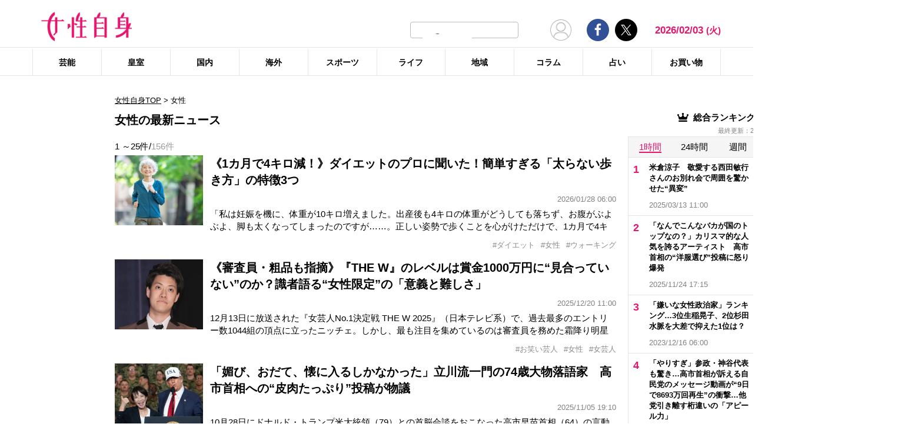

--- FILE ---
content_type: text/html; charset=UTF-8
request_url: https://jisin.jp/tag/%E5%A5%B3%E6%80%A7/
body_size: 31135
content:
<!DOCTYPE html>
<html lang="ja">
<head>
<!-- GTM DataLayer -->
<script>
document.addEventListener("DOMContentLoaded", function() {
    gigya.accounts.getAccountInfo({
    include: 'profile,data,identities-all,regSource',
    callback: function(res) {
        if (res.errorCode === 0 || res.errorCode === 206005) {

        /* GTM dataLayer push */
        window.dataLayer = window.dataLayer || [];
        dataLayer.push({
            'gig_code': res.UID,
            'event': 'gigya'
        });
        /* GTM dataLayer push */
        }
    }
    })
})
</script>
<!-- END GTM DataLayer -->

    <!-- Google Tag Manager -->
    <script>(function(w,d,s,l,i){w[l]=w[l]||[];w[l].push({'gtm.start':
    new Date().getTime(),event:'gtm.js'});var f=d.getElementsByTagName(s)[0],
    j=d.createElement(s),dl=l!='dataLayer'?'&l='+l:'';j.async=true;j.src=
    'https://www.googletagmanager.com/gtm.js?id='+i+dl;f.parentNode.insertBefore(j,f);
    })(window,document,'script','dataLayer','GTM-T9KHX24');</script>
    <!-- End Google Tag Manager -->

    <!-- Google Tag Manager (noscript) -->
    <noscript><iframe src="https://www.googletagmanager.com/ns.html?id=GTM-T9KHX24"
    height="0" width="0" style="display:none;visibility:hidden"></iframe></noscript>
    <!-- End Google Tag Manager (noscript) -->
	<script async src="https://fundingchoicesmessages.google.com/i/pub-8575874406609760?ers=1"></script><script>(function() {function signalGooglefcPresent() {if (!window.frames['googlefcPresent']) {if (document.body) {const iframe = document.createElement('iframe'); iframe.style = 'width: 0; height: 0; border: none; z-index: -1000; left: -1000px; top: -1000px;'; iframe.style.display = 'none'; iframe.name = 'googlefcPresent'; document.body.appendChild(iframe);} else {setTimeout(signalGooglefcPresent, 0);}}}signalGooglefcPresent();}
)();</script>
    <meta charset="UTF-8"/>
    <meta name="viewport" content="width=1200, initial-scale=1, maximum-scale=2">
<title>女性のニュース記事まとめ | 女性自身</title>    <link rel="shortcut icon" type="image/x-icon" href="https://jisin.jp/wp-content/themes/jisin/img/favicon_64.ico" />
    <link rel="icon" type="image/png" sizes="16x16" href="https://jisin.jp/wp-content/themes/jisin/favicons.png" />
    <link rel="icon" type="image/png" sizes="192x192" href="https://jisin.jp/wp-content/themes/jisin/img/favicon_192.png" />
    <link rel="apple-touch-icon" href="https://jisin.jp/wp-content/themes/jisin/img/favicon_152.png" />
    <meta name="description" content="光文社発行 “NO.1国民的週刊誌”女性自身PCサイト。全国の女性の「見たい・知りたい」に応えていきます">
    <meta name="keyword" content="女性,NHK,イベント,ドラマ,フジテレビ,ランキング,女優,新型コロナウイルス,映画,琉球新報,皇室,神奈川新聞,結婚">
    <meta name="format-detection" content="telephone=no" />
	<link rel="next" href="https://jisin.jp/tag/%E5%A5%B3%E6%80%A7/page/2/">
<link rel="canonical" href="https://jisin.jp/tag/%e5%a5%b3%e6%80%a7/"/>
<!-- twitter card -->
    <meta name="twitter:card" content="summary_large_image" /> 
    <meta name="twitter:site" content="@jisinjp" /> 
    <meta name="twitter:title" content="女性のニュース記事まとめ | 女性自身" /> 
    <meta name="twitter:description" content="光文社発行 “NO.1国民的週刊誌”女性自身PCサイト。全国の女性の「見たい・知りたい」に応えていきます" />
            	<meta name="twitter:image" content="https://jisin.jp/wp-content/themes/jisin/img/OG_logo_600_314.png" />
	    <!-- twitter card end -->
    <!-- OG -->
    <meta property="og:url" content="https://jisin.jp/tag/%E5%A5%B3%E6%80%A7/" />
    <meta property="og:title" content="女性のニュース記事まとめ | 女性自身" />

    <meta property="og:type" content="article" />
    <meta property="og:site_name" content="女性自身" />
        <meta property="og:image" content="https://jisin.jp/wp-content/themes/jisin/img/OG_logo_600_314.png" />
        <meta property="og:description" content="光文社発行 “NO.1国民的週刊誌”女性自身PCサイト。全国の女性の「見たい・知りたい」に応えていきます" />
    <!-- OG end -->
    <link rel="stylesheet" href="https://jisin.jp/wp-content/themes/jisin/css/reset.css">
    <link rel="stylesheet" href="https://jisin.jp/wp-content/themes/jisin/css/setting.css">
    <link rel="stylesheet" href="https://jisin.jp/wp-content/themes/jisin/css/common.css">
    <link rel="stylesheet" href="https://jisin.jp/wp-content/themes/jisin/css/style.css?v=20250819">
	<script>
		function PSAdAjax(request_arr){
			jQuery(function () {
				jQuery.ajax({
					url: '/wp-admin/admin-ajax.php',
					method: 'GET',
					data: { action: 'getAsyncAd', request_array:request_arr, pid:'2559638' },
					success: function(html){
						var items = JSON.parse(html);
						for(var item in items){
							var uniqueid = items[item]['uniqueid'];
							var replaced = items[item]['replaced'];
							jQuery(".IServeAnAdd"+uniqueid).html(replaced);
						}
					}
				});
			});
		}
	</script>
    
<link rel="alternate" type="application/rss+xml" title="RSS2.0" href="https://jisin.jp/feed/" />
    <meta name='robots' content='max-image-preview:large' />
<link rel='dns-prefetch' href='//s.w.org' />
<link rel='stylesheet' id='wpt-twitter-feed-css'  href='https://jisin.jp/wp-content/plugins/wp-to-twitter_v7219lower/css/twitter-feed.css?ver=5.8.3' type='text/css' media='all' />
<link rel='stylesheet' id='jisin-css'  href='https://jisin.jp/wp-content/themes/jisin/style.css?ver=20240206' type='text/css' media='all' />
<link rel='stylesheet' id='contact-css'  href='https://jisin.jp/wp-content/themes/jisin/css/contact.css?ver=20251114' type='text/css' media='all' />
<script type='text/javascript' src='https://jisin.jp/wp-includes/js/jquery/jquery.min.js?ver=3.6.0' id='jquery-core-js'></script>
<script type='text/javascript' src='https://jisin.jp/wp-includes/js/jquery/jquery-migrate.min.js?ver=3.3.2' id='jquery-migrate-js'></script>
<link rel="https://api.w.org/" href="https://jisin.jp/wp-json/" /><link rel="alternate" type="application/json" href="https://jisin.jp/wp-json/wp/v2/tags/19873" /><link rel="EditURI" type="application/rsd+xml" title="RSD" href="https://jisin.jp/xmlrpc.php?rsd" />
<link rel="wlwmanifest" type="application/wlwmanifest+xml" href="https://jisin.jp/wp-includes/wlwmanifest.xml" /> 
<meta name="generator" content="WordPress 5.8.3" />
<style>:root {
			--lazy-loader-animation-duration: 300ms;
		}
		  
		.lazyload {
	display: block;
}

.lazyload,
        .lazyloading {
			opacity: 0;
		}


		.lazyloaded {
			opacity: 1;
			transition: opacity 300ms;
			transition: opacity var(--lazy-loader-animation-duration);
		}</style><noscript><style>.lazyload { display: none; } .lazyload[class*="lazy-loader-background-element-"] { display: block; opacity: 1; }</style></noscript><script>function sendGAevent(eventCategory, eventAction, eventLabel, eventValue, fieldsObject){   g_href=document.location.href;};</script>
        <!-- Global site tag (gtag.js) - Google Analytics -->
<!--
<script async src="https://www.googletagmanager.com/gtag/js?id=UA-9100568-1"></script>
<script>
  window.dataLayer = window.dataLayer || [];
  function gtag(){dataLayer.push(arguments);}
  gtag('js', new Date());

  gtag('config', 'UA-9100568-1');
</script>-->
	
<script type="text/javascript" src="https://cdns.gigya.com/js/gigya.js?apikey=4_7Enz5JtRBXrBKCx7tk6B2Q"></script>

<link rel="manifest" href="/manifest.json" crossorigin="use-credentials">
<script async src='/_webpush.js?v=20230324'></script>

<script type="application/ld+json">
{
"@context": "https://schema.org",
"@type": "Organization",
"url": "https://jisin.jp/",
"sameAs": "https://www.kobunsha.com/company/",
"logo": "https://jisin.jp/wp-content/themes/jisin/img/OG_logo_600_314.png",
"name": "女性自身",
"description": "光文社発行 “NO.1国民的週刊誌”女性自身PCサイト。全国の女性の「見たい・知りたい」に応えていきます",
"address": {
"@type": "PostalAddress",
"streetAddress": "1－16－6",
"addressLocality": "文京区音羽",
"addressCountry": "JP",
"addressRegion": "東京都",
"postalCode": "1128011"
}
}
</script>
</head>
<body>
<div class="uz-10-rec-jisin_pc uz-ny" data-uz-url="%%PATTERN:url%%"></div>
<script async type="text/javascript" src="https://speee-ad.akamaized.net/tag/10-rec-jisin_pc/js/outer-frame.min.js" charset="utf-8"></script>&#x0A;<header id="main-header">
    <div class="top-menu">
        <div class="container">
            <div class="logo">
                <a href="/">
                    <img src="https://jisin.jp/wp-content/themes/jisin/img/main-logo.png" alt="女性自身" width="215" height="70" >
                </a>
            </div>
            <div class="right-tools">

            <div class="search-box">
<script async src="https://cse.google.com/cse.js?cx=c3b15faefe14549d0"></script>
<div class="gcse-searchbox-only"></div>
<style>
#___gcse_0{
	width:232px;
}
table.gsc-search-box td.gsc-input{
	padding-right:0px;
}
input.gsc-input,
.gsc-input-box,
.gsc-input-box-hover,
.gsc-input-box-focus{
    font-size: 14px;
    font-size: 1.4rem;
    height: 28px;
    padding: 0 26px 0 20px;
    border: 1px solid #bbb;
    -webkit-border-radius: 50px;
    -moz-border-radius: 50px;
    border-radius: 50px;
    -webkit-appearance: none;
    -moz-appearance: none;
    appearance: none;
}
.gsib_a {
    padding:0px!important;
}
.gsst_a .gscb_a{
	color:#bbbbbb;
}
.gsc-search-button {
    position: absolute;
	right:5px;
}
.gsc-search-button-v2{
	border:none;
	background:none;
	padding:6px 0px;
}
.gsc-search-button-v2 svg{
	width:16px;
	height:16px;
}
</style>

            </div>

				<div class="mypagelink">
					<a href="/mypage/" rel="nofollow"><img src="https://jisin.jp/wp-content/themes/jisin/img/user_icon.png" /></a>
				</div>

                <div class="social-btn-group">
                    <div class="facebook">
                        <a href="https://www.facebook.com/joseijisin" target="_blank" rel="nofollow">
							<svg class="ico-svg ico-facebook">
							  <use xlink:href="https://jisin.jp/wp-content/themes/jisin/img/svg-snsicons.svg#icon-facebook"/>
							</svg>
                        </a>
                    </div>
                    <div class="twitter">
                        <a href="https://x.com/jisinjp" target="_blank" rel="nofollow">
							<img class="ico-twitter" src ="https://jisin.jp/wp-content/themes/jisin/img/svg-xlogo.svg" alt="X" />
                        </a>
                    </div>
                </div>
                <div class="date-time" id="current-date">
                    2026/02/03                    <span id="youbi">(火)</span>
                </div>
            </div>
        </div>
    </div>
    <div class="bottom-menu">
        <div class="container">
    <nav class="main-nav"><ul class="dis_flex"><li><a href="https://jisin.jp/entertainment/">芸能</a><div class="wrap"><ul class="menu"><li><a href="https://jisin.jp/entertainment/entertainment-news/">エンタメニュース</a></li><li><a href="https://jisin.jp/entertainment/interview/">インタビュー</a></li></ul><ul class="menu submenu"><li class="sub"><a href="https://jisin.jp/tag/%e5%a5%b3%e5%84%aa/">女優</a></li><li class="sub"><a href="https://jisin.jp/tag/%e7%94%b7%e5%84%aa/">男優</a></li><li class="sub"><a href="https://jisin.jp/tag/%e3%82%bf%e3%83%ac%e3%83%b3%e3%83%88/">タレント</a></li><li class="sub"><a href="https://jisin.jp/tag/%e3%81%8a%e7%ac%91%e3%81%84%e8%8a%b8%e4%ba%ba/">お笑い芸人</a></li><li class="sub"><a href="https://jisin.jp/tag/%e3%82%a2%e3%83%bc%e3%83%86%e3%82%a3%e3%82%b9%e3%83%88/">アーティスト</a></li><li class="sub"><a href="https://jisin.jp/tag/%e5%a3%b0%e5%84%aa/">声優</a></li><li class="sub"><a href="https://jisin.jp/tag/%e5%a5%b3%e6%80%a7%e3%82%a2%e3%82%a4%e3%83%89%e3%83%ab/">女性アイドル</a></li><li class="sub"><a href="https://jisin.jp/tag/%e7%94%b7%e6%80%a7%e3%82%a2%e3%82%a4%e3%83%89%e3%83%ab/">男性アイドル</a></li><li class="sub"><a href="https://jisin.jp/tag/%e3%82%a2%e3%83%8a%e3%82%a6%e3%83%b3%e3%82%b5%e3%83%bc/">アナウンサー</a></li><li class="sub"><a href="https://jisin.jp/tag/%e6%96%87%e5%8c%96%e4%ba%ba/">文化人</a></li><li class="sub"><a href="https://jisin.jp/tag/%e3%83%a2%e3%83%87%e3%83%ab%e3%83%bb%e3%82%a4%e3%83%b3%e3%83%95%e3%83%ab%e3%82%a8%e3%83%b3%e3%82%b5%e3%83%bc/">モデル・インフルエンサー</a></li><li class="sub"><a href="https://jisin.jp/tag/%e3%83%86%e3%83%ac%e3%83%93/">テレビ</a></li><li class="sub"><a href="https://jisin.jp/tag/%e3%83%89%e3%83%a9%e3%83%9e/">ドラマ</a></li><li class="sub"><a href="https://jisin.jp/tag/%e6%98%a0%e7%94%bb/">映画</a></li><li class="sub"><a href="https://jisin.jp/tag/%e3%82%a2%e3%83%8b%e3%83%a1/">アニメ</a></li><li class="sub"><a href="https://jisin.jp/tag/%e3%83%9e%e3%83%b3%e3%82%ac/">マンガ</a></li><li class="sub"><a href="https://jisin.jp/tag/youtube/">YouTube</a></li><li class="sub"><a href="https://jisin.jp/tag/%e8%8a%b8%e8%83%bd%e5%85%a8%e8%88%ac/">芸能全般</a></li></ul></div></li><li><a href="https://jisin.jp/koushitsu/">皇室</a><div class="wrap"><ul class="menu submenu"><li class="sub"><a href="https://jisin.jp/tag/%e5%a4%a9%e7%9a%87%e3%81%94%e4%b8%80%e5%ae%b6/">天皇ご一家</a></li><li class="sub"><a href="https://jisin.jp/tag/%e4%b8%8a%e7%9a%87%e4%b8%8a%e7%9a%87%e5%90%8e%e4%b8%a1%e9%99%9b%e4%b8%8b/">上皇上皇后両陛下</a></li><li class="sub"><a href="https://jisin.jp/tag/%e7%a7%8b%e7%af%a0%e5%ae%ae%e5%ae%b6/">秋篠宮家</a></li><li class="sub"><a href="https://jisin.jp/tag/%e4%b8%89%e7%ac%a0%e5%ae%ae%e5%ae%b6/">三笠宮家</a></li><li class="sub"><a href="https://jisin.jp/tag/%e9%ab%98%e5%86%86%e5%ae%ae%e5%ae%b6/">高円宮家</a></li><li class="sub"><a href="https://jisin.jp/tag/%e7%9a%87%e5%ae%a4%e5%85%a8%e8%88%ac/">皇室全般</a></li></ul></div></li><li><a href="https://jisin.jp/domestic/">国内</a><div class="wrap"><ul class="menu submenu"><li class="sub"><a href="https://jisin.jp/tag/%e6%94%bf%e6%b2%bb/">政治</a></li><li class="sub"><a href="https://jisin.jp/tag/%e4%ba%8b%e4%bb%b6/">事件</a></li><li class="sub"><a href="https://jisin.jp/tag/%e7%a4%be%e4%bc%9a/">社会</a></li><li class="sub"><a href="https://jisin.jp/tag/%e7%81%bd%e5%ae%b3/">災害</a></li><li class="sub"><a href="https://jisin.jp/tag/%e7%94%9f%e7%89%a9/">生物</a></li><li class="sub"><a href="https://jisin.jp/tag/sns/">SNS</a></li></ul></div></li><li><a href="https://jisin.jp/international/">海外</a><div class="wrap"><ul class="menu"><li><a href="https://jisin.jp/international/international-news/">海外ニュース</a></li><li><a href="https://jisin.jp/international/knews/">韓流ニュース</a></li></ul></div></li><li><a href="https://jisin.jp/sport/">スポーツ</a><div class="wrap"><ul class="menu submenu"><li class="sub"><a href="https://jisin.jp/tag/%e9%87%8e%e7%90%83/">野球</a></li><li class="sub"><a href="https://jisin.jp/tag/%e3%82%b5%e3%83%83%e3%82%ab%e3%83%bc/">サッカー</a></li><li class="sub"><a href="https://jisin.jp/tag/%e3%83%95%e3%82%a3%e3%82%ae%e3%83%a5%e3%82%a2%e3%82%b9%e3%82%b1%e3%83%bc%e3%83%88/">フィギュアスケート</a></li><li class="sub"><a href="https://jisin.jp/tag/%e5%a4%a7%e7%9b%b8%e6%92%b2/">大相撲</a></li><li class="sub"><a href="https://jisin.jp/tag/%e7%ab%b6%e6%b3%b3/">競泳</a></li><li class="sub"><a href="https://jisin.jp/tag/%e3%82%b4%e3%83%ab%e3%83%95/">ゴルフ</a></li><li class="sub"><a href="https://jisin.jp/tag/%e3%82%b9%e3%83%9d%e3%83%bc%e3%83%84%e5%85%a8%e8%88%ac/">スポーツ全般</a></li></ul></div></li><li><a href="https://jisin.jp/life/">ライフ</a><div class="wrap"><ul class="menu"><li><a href="https://jisin.jp/life/beauty/">美容</a></li><li><a href="https://jisin.jp/life/health/">健康</a></li><li><a href="https://jisin.jp/life/living/">暮らし</a></li><li><a href="https://jisin.jp/life/gourmet/">グルメ</a></li></ul></div></li><li><a href="https://jisin.jp/region/">地域</a><div class="wrap"></div></li><li><a href="https://jisin.jp/column/">コラム</a><div class="wrap"></div></li><li><a href="https://jisin.jp/fortune/">占い</a><div class="wrap"></div></li><li><a href="https://kokode.jp/products/search_list.php?type=media&search_media_id=8&special_code=kklo" rel="nofollow" target="blank" >お買い物</a><div class="wrap"></div></li></ul></nav>        </div>
    </div>
</header>
<div id="wrap" >
    <div class="add_left">
            </div>
<div id="contents" class="index_pc">
<div class="billboard">
</div>
<article id="main-articles">
    <ul class="breadcrumbs">
                    <a href='/'>女性自身TOP</a>  &gt; <span class='active'>女性</span>
            </ul>
    <div class="post-group" id="column">
        <div class="flex-row flex-row-center">
            <h1 class="ttl">
                                                女性の最新ニュース
                                        </h1>
        </div>
                
        
        <div class="flex-row flex-row-center">
            <div class="post-count">
            1                ～25件/<span>156件</span>
            </div>
        </div>
        <ul class="posts-list style03">
                    <li>
                <a href="https://jisin.jp/life/beauty/2559638/?rf=2">
                    <div class="img posi_center bk_lightgray">
                    <img style="width:100%;height:initial;"  src="https://img.jisin.jp/uploads/2026/01/arukikata_thumb_pixta.jpg.webp" class="attachment-medium size-medium" width="1200" height="948" alt="《1カ月で4キロ減！》ダイエットのプロに聞いた！簡単すぎる「太らない歩き方」の特徴3つ">                    </div>
                    <div class="detail">
                        <h3 class="name add_overflow">
                        《1カ月で4キロ減！》ダイエットのプロに聞いた！簡単すぎる「太らない歩き方」の特徴3つ                        </h3>
                        <div class="info">
                            <span class="date-time"></span>2026/01/28 06:00</span>
                        </div>
                        <div class="excerpt">
                        「私は妊娠を機に、体重が10キロ増えました。出産後も4キロの体重がどうしても落ちず、お腹がぶよぶよ、脚も太くなってしまったのですが&hellip;&hellip;。正しい姿勢で歩くことを心がけただけで、1カ月で4キロやせて産前の体重に戻ることができました」そう語るのは、モデル出身のウオーキング講師のかなぺさんだ。これまで、1200人以上の受講生に正しい歩き方を指導し、ダイエットを手助けしてきた。「受講生の方からは、3カ月で4                        </div>
                    </div>
                </a>
                    </li><li style="margin-top:0px;">
                <a>
                    <div class="detail tags" style="width: 100%">
                        <ul class="hashtag" style="margin-top: 0px">
                            <li style='cursor: pointer;' onclick="document.location.href='https://jisin.jp/tag/%e3%83%80%e3%82%a4%e3%82%a8%e3%83%83%e3%83%88/'">#ダイエット</li><li style='cursor: pointer;' onclick="document.location.href='https://jisin.jp/tag/%e5%a5%b3%e6%80%a7/'">#女性</li><li style='cursor: pointer;' onclick="document.location.href='https://jisin.jp/tag/%e3%82%a6%e3%82%a9%e3%83%bc%e3%82%ad%e3%83%b3%e3%82%b0/'">#ウォーキング</li>                        </ul>
                    </div></a>
            </li>
                                <li>
                <a href="https://jisin.jp/entertainment/entertainment-news/2548226/?rf=2">
                    <div class="img posi_center bk_lightgray">
                    <img style="width:100%;height:initial;"  src="https://img.jisin.jp/uploads/2024/09/soshina_Thumb.jpg.webp" class="attachment-medium size-medium" width="1200" height="948" alt="《審査員・粗品も指摘》『THE W』のレベルは賞金1000万円に“見合っていない”のか？識者語る“女性限定”の「意義と難しさ」">                    </div>
                    <div class="detail">
                        <h3 class="name add_overflow">
                        《審査員・粗品も指摘》『THE W』のレベルは賞金1000万円に“見合っていない”のか？識者語る“女性限定”の「意義と難しさ」                        </h3>
                        <div class="info">
                            <span class="date-time"></span>2025/12/20 11:00</span>
                        </div>
                        <div class="excerpt">
                        12月13日に放送された『女芸人No.1決定戦 THE W 2025』（日本テレビ系）で、過去最多のエントリー数1044組の頂点に立ったニッチェ。しかし、最も注目を集めているのは審査員を務めた霜降り明星の粗品（32）だったかもしれない。今年3月の『第14回ytv漫才新人賞決定戦』（読売テレビ）で辛口ながらも説得力ある論理展開で、まれにみる鮮烈な審査員デビューを果たして話題をかっさらった粗品。『TH                        </div>
                    </div>
                </a>
                    </li><li style="margin-top:0px;">
                <a>
                    <div class="detail tags" style="width: 100%">
                        <ul class="hashtag" style="margin-top: 0px">
                            <li style='cursor: pointer;' onclick="document.location.href='https://jisin.jp/tag/%e3%81%8a%e7%ac%91%e3%81%84%e8%8a%b8%e4%ba%ba/'">#お笑い芸人</li><li style='cursor: pointer;' onclick="document.location.href='https://jisin.jp/tag/%e5%a5%b3%e6%80%a7/'">#女性</li><li style='cursor: pointer;' onclick="document.location.href='https://jisin.jp/tag/%e5%a5%b3%e8%8a%b8%e4%ba%ba/'">#女芸人</li>                        </ul>
                    </div></a>
            </li>
                                <li>
                <a href="https://jisin.jp/domestic/2533118/?rf=2">
                    <div class="img posi_center bk_lightgray">
                    <img style="width:100%;height:initial;"  src="https://img.jisin.jp/uploads/2025/11/takaichi_trump_thumb_sankei.jpg.webp" class="attachment-medium size-medium" width="1200" height="948" alt="「媚び、おだて、懐に入るしかなかった」立川流一門の74歳大物落語家　高市首相への“皮肉たっぷり”投稿が物議">                    </div>
                    <div class="detail">
                        <h3 class="name add_overflow">
                        「媚び、おだて、懐に入るしかなかった」立川流一門の74歳大物落語家　高市首相への“皮肉たっぷり”投稿が物議                        </h3>
                        <div class="info">
                            <span class="date-time"></span>2025/11/05 19:10</span>
                        </div>
                        <div class="excerpt">
                        10月28日にドナルド・トランプ米大統領（79）との首脳会談をおこなった高市早苗首相（64）の言動が議論を巻き起こしている。論争の発端となったのは、神奈川県横須賀市の米海軍横須賀基地に停泊する米原子力空母「ジョージ・ワシントン」でおこなわれたトランプ大統領の演説中のこと。トランプ大統領は高市首相を壇上に呼び寄せ、「この女性は勝者だ」「日本で初めての女性の首相だ」などと称賛し、肩を抱き寄せた。すると                        </div>
                    </div>
                </a>
                    </li><li style="margin-top:0px;">
                <a>
                    <div class="detail tags" style="width: 100%">
                        <ul class="hashtag" style="margin-top: 0px">
                            <li style='cursor: pointer;' onclick="document.location.href='https://jisin.jp/tag/sns/'">#SNS</li><li style='cursor: pointer;' onclick="document.location.href='https://jisin.jp/tag/%e7%a4%be%e4%bc%9a/'">#社会</li><li style='cursor: pointer;' onclick="document.location.href='https://jisin.jp/tag/%e5%a5%b3%e6%80%a7/'">#女性</li>                        </ul>
                    </div></a>
            </li>
                                <li>
                <a href="https://jisin.jp/entertainment/entertainment-news/2531369/?rf=2">
                    <div class="img posi_center bk_lightgray">
                    <img style="width:100%;height:initial;"  src="https://img.jisin.jp/uploads/2025/10/souri_geinoujin_Y_thumb.jpg.webp" class="attachment-medium size-medium" width="1200" height="948" alt="首相になってほしい女性芸能人ランキング！3位有働由美子、2位芦田愛菜を抑えた1位は？">                    </div>
                    <div class="detail">
                        <h3 class="name add_overflow">
                        首相になってほしい女性芸能人ランキング！3位有働由美子、2位芦田愛菜を抑えた1位は？                        </h3>
                        <div class="info">
                            <span class="date-time"></span>2025/11/02 11:00</span>
                        </div>
                        <div class="excerpt">
                        10月21日、高市早苗氏（64）が日本初の女性首相に就任した。元々テレビ番組のキャスターとして活動していた高市氏は、1992年の参議院選挙に立候補するも大差で落選。しかし翌1993年の衆議院選挙ではトップ当選し、政治の道へと足を踏み入れている。じつは高市と同様に、タレントとして活動していた経験のある政治家は少なくない。三原じゅん子（61）は『3年B組金八先生』（TBS系）で不良生徒役を演じており、                        </div>
                    </div>
                </a>
                    </li><li style="margin-top:0px;">
                <a>
                    <div class="detail tags" style="width: 100%">
                        <ul class="hashtag" style="margin-top: 0px">
                            <li style='cursor: pointer;' onclick="document.location.href='https://jisin.jp/tag/%e3%83%a9%e3%83%b3%e3%82%ad%e3%83%b3%e3%82%b0/'">#ランキング</li><li style='cursor: pointer;' onclick="document.location.href='https://jisin.jp/tag/%e3%82%a2%e3%83%b3%e3%82%b1%e3%83%bc%e3%83%88/'">#アンケート</li><li style='cursor: pointer;' onclick="document.location.href='https://jisin.jp/tag/%e5%a5%b3%e6%80%a7/'">#女性</li>                        </ul>
                    </div></a>
            </li>
                                <li>
                <a href="https://jisin.jp/domestic/2531252/?rf=2">
                    <div class="img posi_center bk_lightgray">
                    <img style="width:100%;height:initial;"  src="https://img.jisin.jp/uploads/2025/10/takaichi_sanae_thumb_jiji-10.jpg.webp" class="attachment-medium size-medium" width="1200" height="948" alt="「女の敵は女」ネット唖然…立憲女性議員の“高市批判”が物議　同党は“何やっても炎上”状態か">                    </div>
                    <div class="detail">
                        <h3 class="name add_overflow">
                        「女の敵は女」ネット唖然…立憲女性議員の“高市批判”が物議　同党は“何やっても炎上”状態か                        </h3>
                        <div class="info">
                            <span class="date-time"></span>2025/10/30 11:40</span>
                        </div>
                        <div class="excerpt">
                        立憲民主党の議員がまた燃えている――。同党所属の蓮舫参院議員（57）が30日までに自身のXに投稿した内容が物議を醸している。《肩に腕を回されなくても。笑顔を振り向かなくても。飛び跳ねなくても。腕を組まなくても。冷静な会談はできたのではないかな、と見えます。とても残念です。「演出」ではなく「信頼」で成り立つ政治を求めていきたいと思っています。》同投稿は、28日にトランプ大統領と初の日米首脳会談を行っ                        </div>
                    </div>
                </a>
                    </li><li style="margin-top:0px;">
                <a>
                    <div class="detail tags" style="width: 100%">
                        <ul class="hashtag" style="margin-top: 0px">
                            <li style='cursor: pointer;' onclick="document.location.href='https://jisin.jp/tag/%e6%94%bf%e6%b2%bb/'">#政治</li><li style='cursor: pointer;' onclick="document.location.href='https://jisin.jp/tag/%e5%a5%b3%e6%80%a7/'">#女性</li><li style='cursor: pointer;' onclick="document.location.href='https://jisin.jp/tag/%e9%ab%98%e5%b8%82%e6%97%a9%e8%8b%97/'">#高市早苗</li>                        </ul>
                    </div></a>
            </li>
                                <li>
                <a href="https://jisin.jp/life/living/2509340/?rf=2">
                    <div class="img posi_center bk_lightgray">
                    <img style="width:100%;height:initial;"  src="https://img.jisin.jp/uploads/2025/08/reiwa_no_itako_thumb.jpg.webp" class="attachment-medium size-medium" width="1200" height="948" alt="【驚愕】熊本の人気歯科医が「実は霊能者」だった！記者が実際に“診て”もらったら…">                    </div>
                    <div class="detail">
                        <h3 class="name add_overflow">
                        【驚愕】熊本の人気歯科医が「実は霊能者」だった！記者が実際に“診て”もらったら…                        </h3>
                        <div class="info">
                            <span class="date-time"></span>2025/09/01 11:00</span>
                        </div>
                        <div class="excerpt">
                        「熊本に、不思議な力を持った女性歯科医師がいる――」数カ月前、記者はこんな噂を聞きつけた。なんでも、その歯科医師は、亡くなった人の声が聞こえるばかりか、不思議な力で病気やケガまで治してしまうという。実父が他界して間もない記者は、その歯科医師に会ってみたいと考えた。遠方に暮らしていた父親とは数年来、まともな会話もないまま、不意に逝かれてしまい、心残りがあったからだ。休暇を使って熊本を訪ねると、噂の歯                        </div>
                    </div>
                </a>
                    </li><li style="margin-top:0px;">
                <a>
                    <div class="detail tags" style="width: 100%">
                        <ul class="hashtag" style="margin-top: 0px">
                            <li style='cursor: pointer;' onclick="document.location.href='https://jisin.jp/tag/%e5%a5%b3%e6%80%a7/'">#女性</li><li style='cursor: pointer;' onclick="document.location.href='https://jisin.jp/tag/%e7%86%8a%e6%9c%ac%e7%9c%8c/'">#熊本県</li><li style='cursor: pointer;' onclick="document.location.href='https://jisin.jp/tag/%e6%ad%af%e7%a7%91%e5%8c%bb%e5%b8%ab/'">#歯科医師</li>                        </ul>
                    </div></a>
            </li>
                                <li>
                <a href="https://jisin.jp/entertainment/entertainment-news/2507882/?rf=2">
                    <div class="img posi_center bk_lightgray">
                    <img style="width:100%;height:initial;"  src="https://img.jisin.jp/uploads/2025/08/kurosawa_toshio_thumb.jpg.webp" class="attachment-medium size-medium" width="1200" height="948" alt="「月50万は簡単」黒沢年雄　ブログ物議で露呈した時代との「ズレ」…5年前にも女性の体型を「不愉快」と批判で炎上の過去">                    </div>
                    <div class="detail">
                        <h3 class="name add_overflow">
                        「月50万は簡単」黒沢年雄　ブログ物議で露呈した時代との「ズレ」…5年前にも女性の体型を「不愉快」と批判で炎上の過去                        </h3>
                        <div class="info">
                            <span class="date-time"></span>2025/08/27 16:55</span>
                        </div>
                        <div class="excerpt">
                        《僕のブログに反論がありました&hellip;弁解ではなく、読んで頂きお礼を申し上げます。世の中には色々な方がいます&hellip;それが賛否両論になるのは当然です》8月25日、アメブロに公開した記事でこう切り出したのは、俳優の黒沢年雄（81）。アメブロでは「大御所部門」の書き手の一人として、毎日のように雑記を書き綴っている黒沢だが、21日に公開していた記事が大きな波紋を呼んでいた。問題となっているのは、21日に黒沢が公開し                        </div>
                    </div>
                </a>
                    </li><li style="margin-top:0px;">
                <a>
                    <div class="detail tags" style="width: 100%">
                        <ul class="hashtag" style="margin-top: 0px">
                            <li style='cursor: pointer;' onclick="document.location.href='https://jisin.jp/tag/%e7%94%b7%e5%84%aa/'">#男優</li><li style='cursor: pointer;' onclick="document.location.href='https://jisin.jp/tag/%e5%a5%b3%e6%80%a7/'">#女性</li><li style='cursor: pointer;' onclick="document.location.href='https://jisin.jp/tag/%e3%83%96%e3%83%ad%e3%82%b0/'">#ブログ</li>                        </ul>
                    </div></a>
            </li>
                                <li>
                <a href="https://jisin.jp/entertainment/entertainment-news/2500595/?rf=2">
                    <div class="img posi_center bk_lightgray">
                    <img style="width:100%;height:initial;"  src="https://img.jisin.jp/uploads/2025/08/intai_josei_talent_ranking_thumb.jpg.webp" class="attachment-medium size-medium" width="1200" height="948" alt="「もう一度テレビで見たい」引退した女性芸能人！3位堀北真希さん、2位山口百恵さんを抑えた1位は？">                    </div>
                    <div class="detail">
                        <h3 class="name add_overflow">
                        「もう一度テレビで見たい」引退した女性芸能人！3位堀北真希さん、2位山口百恵さんを抑えた1位は？                        </h3>
                        <div class="info">
                            <span class="date-time"></span>2025/08/09 11:00</span>
                        </div>
                        <div class="excerpt">
                        熾烈な競争を勝ち抜いた芸能人たちが活躍するテレビの世界。トップを目指して日々切磋琢磨する数多くの芸能人のなかには、人気を得る人もいるが、そうでない人もいる。中には人知れず引退するケースもあるだろう。一方で、自ら引退を決意する芸能人も。過去には人気絶頂の有名人が引退発表をし、世間に大きな衝撃を与えたケースもあった。そこで本誌はWEBアンケートツール「Freeasy」にて、20～60代の男女500人を                        </div>
                    </div>
                </a>
                    </li><li style="margin-top:0px;">
                <a>
                    <div class="detail tags" style="width: 100%">
                        <ul class="hashtag" style="margin-top: 0px">
                            <li style='cursor: pointer;' onclick="document.location.href='https://jisin.jp/tag/%e3%83%a9%e3%83%b3%e3%82%ad%e3%83%b3%e3%82%b0/'">#ランキング</li><li style='cursor: pointer;' onclick="document.location.href='https://jisin.jp/tag/%e3%82%a2%e3%83%b3%e3%82%b1%e3%83%bc%e3%83%88/'">#アンケート</li><li style='cursor: pointer;' onclick="document.location.href='https://jisin.jp/tag/%e8%8a%b8%e8%83%bd%e7%95%8c/'">#芸能界</li>                        </ul>
                    </div></a>
            </li>
                                <li>
                <a href="https://jisin.jp/domestic/2497247/?rf=2">
                    <div class="img posi_center bk_lightgray">
                    <img style="width:100%;height:initial;"  src="https://img.jisin.jp/uploads/2025/07/kitai_dekiru_jyosei_thumb.jpg.webp" class="attachment-medium size-medium" width="1200" height="948" alt="参院選当選で「期待できる女性議員」ランキング！3位橋本聖子氏、2位さや氏を抑えた1位は？">                    </div>
                    <div class="detail">
                        <h3 class="name add_overflow">
                        参院選当選で「期待できる女性議員」ランキング！3位橋本聖子氏、2位さや氏を抑えた1位は？                        </h3>
                        <div class="info">
                            <span class="date-time"></span>2025/08/01 06:00</span>
                        </div>
                        <div class="excerpt">
                        7月20日、第27回参議院議員通常選挙の投開票がおこなわれた。今回の参院選では過去最多の42人の女性が当選。さらに、全当選者に占める女性の割合は33.6％で、こちらも過去最高だった。奇しくも、今年は日本で1945年に女性参政権が認められて80年。長く男性社会と言われてきた政治の世界だが、この度の参院選の結果を受けて、今後の女性の政治参画に大きな期待を抱いた人も多いのではないだろうか。そこで本誌はW                        </div>
                    </div>
                </a>
                    </li><li style="margin-top:0px;">
                <a>
                    <div class="detail tags" style="width: 100%">
                        <ul class="hashtag" style="margin-top: 0px">
                            <li style='cursor: pointer;' onclick="document.location.href='https://jisin.jp/tag/%e3%83%a9%e3%83%b3%e3%82%ad%e3%83%b3%e3%82%b0/'">#ランキング</li><li style='cursor: pointer;' onclick="document.location.href='https://jisin.jp/tag/%e3%82%a2%e3%83%b3%e3%82%b1%e3%83%bc%e3%83%88/'">#アンケート</li><li style='cursor: pointer;' onclick="document.location.href='https://jisin.jp/tag/%e6%94%bf%e6%b2%bb/'">#政治</li>                        </ul>
                    </div></a>
            </li>
                                <li>
                <a href="https://jisin.jp/life/health/2474033/?rf=2">
                    <div class="img posi_center bk_lightgray">
                    <img style="width:100%;height:initial;"  src="https://img.jisin.jp/uploads/2025/05/koushin_herpes_thumb_pixta.jpg.webp" class="attachment-medium size-medium" width="1200" height="948" alt="日焼けがきっかけで「口唇ヘルペス」に！医師が勧める“紫外線対策”">                    </div>
                    <div class="detail">
                        <h3 class="name add_overflow">
                        日焼けがきっかけで「口唇ヘルペス」に！医師が勧める“紫外線対策”                        </h3>
                        <div class="info">
                            <span class="date-time"></span>2025/05/30 11:00</span>
                        </div>
                        <div class="excerpt">
                        気象庁によると紫外線の観測値はすでに「強い」ゾーンに突入！ 顔や体ばかり日焼け対策をして&ldquo;唇&rdquo;のUVケアを怠っていると思わぬ事態に！ 実体験を基に注意点を医師に聞いた。■紫外線浴びすぎで口唇ヘルペス顔面麻痺に「朝の洗顔をしているときに、片方の目が閉じられなくて、うがいをしようとした水が口からこぼれて&hellip;&hellip;。脳神経の異常かと思ってすぐに病院に行ったら、口唇ヘルペスによる顔面神経麻痺だと。『あの口内炎の                        </div>
                    </div>
                </a>
                    </li><li style="margin-top:0px;">
                <a>
                    <div class="detail tags" style="width: 100%">
                        <ul class="hashtag" style="margin-top: 0px">
                            <li style='cursor: pointer;' onclick="document.location.href='https://jisin.jp/tag/%e8%a7%a3%e8%aa%ac/'">#解説</li><li style='cursor: pointer;' onclick="document.location.href='https://jisin.jp/tag/%e5%8c%bb%e5%b8%ab/'">#医師</li><li style='cursor: pointer;' onclick="document.location.href='https://jisin.jp/tag/%e5%a5%b3%e6%80%a7/'">#女性</li>                        </ul>
                    </div></a>
            </li>
                                <li>
                <a href="https://jisin.jp/life/health/2474042/?rf=2">
                    <div class="img posi_center bk_lightgray">
                    <img style="width:100%;height:initial;"  src="https://img.jisin.jp/uploads/2025/05/kotsukatsu_furikake_thumb.jpg.webp" class="attachment-medium size-medium" width="1200" height="948" alt="骨粗しょう症を予防する「小松菜×油揚げ」骨活ふりかけレシピ">                    </div>
                    <div class="detail">
                        <h3 class="name add_overflow">
                        骨粗しょう症を予防する「小松菜×油揚げ」骨活ふりかけレシピ                        </h3>
                        <div class="info">
                            <span class="date-time"></span>2025/05/30 11:00</span>
                        </div>
                        <div class="excerpt">
                        天候不順などで変動の大きかったスーパーの野菜価格が落ち着いてきた。なかでもお買い得になっているのが小松菜だ。地域によって違いがあるが、ほかの葉物野菜と比べても安く、例年を下回る価格で販売されている。農林水産省がデータを提供するWEBサイト「アグリネ」によれば、1kgあたりの市場価格は今年1月の649円をピークに下がり続け、5月22日での価格は260円と値を落としている。とくに4月末からグンと価格が                        </div>
                    </div>
                </a>
                    </li><li style="margin-top:0px;">
                <a>
                    <div class="detail tags" style="width: 100%">
                        <ul class="hashtag" style="margin-top: 0px">
                            <li style='cursor: pointer;' onclick="document.location.href='https://jisin.jp/tag/%e3%83%ac%e3%82%b7%e3%83%94/'">#レシピ</li><li style='cursor: pointer;' onclick="document.location.href='https://jisin.jp/tag/%e9%ab%98%e9%bd%a2%e8%80%85/'">#高齢者</li><li style='cursor: pointer;' onclick="document.location.href='https://jisin.jp/tag/%e5%a5%b3%e6%80%a7/'">#女性</li>                        </ul>
                    </div></a>
            </li>
                                <li>
                <a href="https://jisin.jp/entertainment/entertainment-news/2467268/?rf=2">
                    <div class="img posi_center bk_lightgray">
                    <img style="width:100%;height:initial;"  src="https://img.jisin.jp/uploads/2025/05/engiumai_jyoyu_kashu_thumb.jpg.webp" class="attachment-medium size-medium" width="1200" height="948" alt="演技がうまいと思う女性歌手ランキング！3位中島美嘉、2位原田知世を抑えた1位は？">                    </div>
                    <div class="detail">
                        <h3 class="name add_overflow">
                        演技がうまいと思う女性歌手ランキング！3位中島美嘉、2位原田知世を抑えた1位は？                        </h3>
                        <div class="info">
                            <span class="date-time"></span>2025/05/10 06:00</span>
                        </div>
                        <div class="excerpt">
                        ドラマや映画の世界で活躍するのは、なにも俳優に限ったことではない。たとえば、歌手の&ldquo;あのちゃん&rdquo;ことあのは、実写版『【推しの子】』でMEMちょ役を好演。アニメ映画『デッドデッドデーモンズデデデデデストラクション』では主人公のひとり・中川凰蘭を演じ、声優としても評価を高めている。本業は歌手でありながら、&ldquo;俳優の顔&rdquo;も併せ持つアーティストたち。ファンにとっては歌唱力だけでなく、演技力も大きな魅力になっ                        </div>
                    </div>
                </a>
                    </li><li style="margin-top:0px;">
                <a>
                    <div class="detail tags" style="width: 100%">
                        <ul class="hashtag" style="margin-top: 0px">
                            <li style='cursor: pointer;' onclick="document.location.href='https://jisin.jp/tag/%e3%83%a9%e3%83%b3%e3%82%ad%e3%83%b3%e3%82%b0/'">#ランキング</li><li style='cursor: pointer;' onclick="document.location.href='https://jisin.jp/tag/%e3%82%a2%e3%83%b3%e3%82%b1%e3%83%bc%e3%83%88/'">#アンケート</li><li style='cursor: pointer;' onclick="document.location.href='https://jisin.jp/tag/%e3%82%a2%e3%83%bc%e3%83%86%e3%82%a3%e3%82%b9%e3%83%88/'">#アーティスト</li>                        </ul>
                    </div></a>
            </li>
                                <li>
                <a href="https://jisin.jp/life/health/2462294/?rf=2">
                    <div class="img posi_center bk_lightgray">
                    <img style="width:100%;height:initial;"  src="https://img.jisin.jp/uploads/2025/04/haiMACshou_thumb_pixta.jpg.webp" class="attachment-medium size-medium" width="1200" height="948" alt="放置で肺に穴が…3週間以上長引く咳は「肺MAC症」の可能性も！ 痩せ方・閉経後の女性は要注意">                    </div>
                    <div class="detail">
                        <h3 class="name add_overflow">
                        放置で肺に穴が…3週間以上長引く咳は「肺MAC症」の可能性も！ 痩せ方・閉経後の女性は要注意                        </h3>
                        <div class="info">
                            <span class="date-time"></span>2025/05/07 11:00</span>
                        </div>
                        <div class="excerpt">
                        都内近郊に住む46歳の女性は今、ある病に悩まされている。始まりは昨年の秋に熱と咳が出始めたこと。しばらくして呼吸器内科を受診し、咳ぜんそくの疑いで治療を受けたものの咳は治らず、その後も症状が変わらなかったため3カ月後に再度受診して検査をしたところ「肺MAC症」という病気にかかっていることが判明したという。「咳と痰が出る以外は体調も普通でした。感染した時期も謎。わからないことだらけで驚いています」こ                        </div>
                    </div>
                </a>
                    </li><li style="margin-top:0px;">
                <a>
                    <div class="detail tags" style="width: 100%">
                        <ul class="hashtag" style="margin-top: 0px">
                            <li style='cursor: pointer;' onclick="document.location.href='https://jisin.jp/tag/%e8%a7%a3%e8%aa%ac/'">#解説</li><li style='cursor: pointer;' onclick="document.location.href='https://jisin.jp/tag/%e9%ab%98%e9%bd%a2%e8%80%85/'">#高齢者</li><li style='cursor: pointer;' onclick="document.location.href='https://jisin.jp/tag/%e5%8c%bb%e5%b8%ab/'">#医師</li>                        </ul>
                    </div></a>
            </li>
                                <li>
                <a href="https://jisin.jp/entertainment/entertainment-news/2462786/?rf=2">
                    <div class="img posi_center bk_lightgray">
                    <img style="width:100%;height:initial;"  src="https://img.jisin.jp/uploads/2025/04/kaigai_travel_jyosei_ranking_thumb.jpg.webp" class="attachment-medium size-medium" width="1200" height="948" alt="一緒に海外旅行したい「女性芸能人」ランキング！3位石原さとみ、2位いとうあさこを抑えた1位は？">                    </div>
                    <div class="detail">
                        <h3 class="name add_overflow">
                        一緒に海外旅行したい「女性芸能人」ランキング！3位石原さとみ、2位いとうあさこを抑えた1位は？                        </h3>
                        <div class="info">
                            <span class="date-time"></span>2025/04/27 11:00</span>
                        </div>
                        <div class="excerpt">
                        日常から離れ、異国の景色や文化に触れられる海外旅行。格安航空会社の参入などにより、昨今ではずいぶんと身近なものになっている。ゴールデンウィークのような大型連休の機会に、異国の地を訪れる人も多いのではないだろうか。海外旅行はどこに行くかだけでなく、誰と行くかによっても充実度が大きく変わるもの。旅慣れた人や現地の言葉がわかる人、楽しい時間を共有できる人など、同行者への理想は人それぞれだ。そこで本誌はW                        </div>
                    </div>
                </a>
                    </li><li style="margin-top:0px;">
                <a>
                    <div class="detail tags" style="width: 100%">
                        <ul class="hashtag" style="margin-top: 0px">
                            <li style='cursor: pointer;' onclick="document.location.href='https://jisin.jp/tag/%e3%83%a9%e3%83%b3%e3%82%ad%e3%83%b3%e3%82%b0/'">#ランキング</li><li style='cursor: pointer;' onclick="document.location.href='https://jisin.jp/tag/%e3%82%a2%e3%83%b3%e3%82%b1%e3%83%bc%e3%83%88/'">#アンケート</li><li style='cursor: pointer;' onclick="document.location.href='https://jisin.jp/tag/%e3%82%bf%e3%83%ac%e3%83%b3%e3%83%88/'">#タレント</li>                        </ul>
                    </div></a>
            </li>
                                <li>
                <a href="https://jisin.jp/entertainment/entertainment-news/2462396/?rf=2">
                    <div class="img posi_center bk_lightgray">
                    <img style="width:100%;height:initial;"  src="https://img.jisin.jp/uploads/2025/04/arakan_josei_ranking_thumb.jpg.webp" class="attachment-medium size-medium" width="1200" height="948" alt="60歳には見えない！【2025年に還暦の女性芸能人ランキング】同率3位松本伊代、吉田美和、2位中森明菜を抑えた1位は？">                    </div>
                    <div class="detail">
                        <h3 class="name add_overflow">
                        60歳には見えない！【2025年に還暦の女性芸能人ランキング】同率3位松本伊代、吉田美和、2位中森明菜を抑えた1位は？                        </h3>
                        <div class="info">
                            <span class="date-time"></span>2025/04/26 11:00</span>
                        </div>
                        <div class="excerpt">
                        日産「シルビア」がデビューし、缶切りのいらない「プルトップ缶ビール」が初めて発売された1965年。「いざなぎ景気」も始まり好景気に沸いたこの年に生まれた人は、今年で還暦を迎えることになる。「還暦＝老人」というイメージは過去の話で、現代の60歳は見た目も若々しく元気な人が多い。人前に出る芸能人たちであれば、それはなおさらだろう。そこで本誌はWEBアンケートツール「Freeasy」にて、20～60代の                        </div>
                    </div>
                </a>
                    </li><li style="margin-top:0px;">
                <a>
                    <div class="detail tags" style="width: 100%">
                        <ul class="hashtag" style="margin-top: 0px">
                            <li style='cursor: pointer;' onclick="document.location.href='https://jisin.jp/tag/%e3%83%a9%e3%83%b3%e3%82%ad%e3%83%b3%e3%82%b0/'">#ランキング</li><li style='cursor: pointer;' onclick="document.location.href='https://jisin.jp/tag/%e3%82%a2%e3%83%b3%e3%82%b1%e3%83%bc%e3%83%88/'">#アンケート</li><li style='cursor: pointer;' onclick="document.location.href='https://jisin.jp/tag/%e5%a5%b3%e6%80%a7/'">#女性</li>                        </ul>
                    </div></a>
            </li>
                                <li>
                <a href="https://jisin.jp/entertainment/entertainment-news/2455706/?rf=2">
                    <div class="img posi_center bk_lightgray">
                    <img style="width:100%;height:initial;"  src="https://img.jisin.jp/uploads/2023/08/anmika_thumb.jpg.webp" class="attachment-medium size-medium" width="1200" height="948" alt="信頼できない「女性コメンテーター」ランキング！3位菊間千乃、2位アンミカを抑えた1位は？">                    </div>
                    <div class="detail">
                        <h3 class="name add_overflow">
                        信頼できない「女性コメンテーター」ランキング！3位菊間千乃、2位アンミカを抑えた1位は？                        </h3>
                        <div class="info">
                            <span class="date-time"></span>2025/04/13 06:00</span>
                        </div>
                        <div class="excerpt">
                        事件や事故、政治経済、芸能、スポーツなど、日々起こるさまざまな事象に対して見解を求められるコメンテーター。元政治家・ジャーナリスト・文化人など、いわゆる有識者とされる人物も多いが、最近では若い女性タレントを目にする機会も少なくない。コメンテーターの発言には、「納得できる」「賛同できる」「よく言ってくれた」と多くの称賛を集めるケースがある一方で、批判が集まり、世の中を騒がせるケースも。そこで本誌はW                        </div>
                    </div>
                </a>
                    </li><li style="margin-top:0px;">
                <a>
                    <div class="detail tags" style="width: 100%">
                        <ul class="hashtag" style="margin-top: 0px">
                            <li style='cursor: pointer;' onclick="document.location.href='https://jisin.jp/tag/%e3%83%a9%e3%83%b3%e3%82%ad%e3%83%b3%e3%82%b0/'">#ランキング</li><li style='cursor: pointer;' onclick="document.location.href='https://jisin.jp/tag/%e3%82%a2%e3%83%b3%e3%82%b1%e3%83%bc%e3%83%88/'">#アンケート</li><li style='cursor: pointer;' onclick="document.location.href='https://jisin.jp/tag/%e5%a5%b3%e6%80%a7/'">#女性</li>                        </ul>
                    </div></a>
            </li>
                                <li>
                <a href="https://jisin.jp/entertainment/entertainment-news/2455673/?rf=2">
                    <div class="img posi_center bk_lightgray">
                    <img style="width:100%;height:initial;"  src="https://img.jisin.jp/uploads/2025/04/shinrai_dekiru_ranking_thumb.jpg.webp" class="attachment-medium size-medium" width="1200" height="948" alt="信頼できる「女性コメンテーター」ランキング！3位菊間千乃、2位野々村友紀子を抑えた1位は？">                    </div>
                    <div class="detail">
                        <h3 class="name add_overflow">
                        信頼できる「女性コメンテーター」ランキング！3位菊間千乃、2位野々村友紀子を抑えた1位は？                        </h3>
                        <div class="info">
                            <span class="date-time"></span>2025/04/13 06:00</span>
                        </div>
                        <div class="excerpt">
                        ニュースや情報番組などで存在感を放つ女性コメンテーターたち。彼女たちの発言が世論を動かすこともあるほど、今やテレビには欠かせない存在だ。評論家やアイドル、芸人などさまざまな肩書きの女性コメンテーターたちが、ときには優しく、ときにはズバッと辛口で切り込む姿は番組の見どころとも言える。平日の情報番組は主婦層の視聴者も多いため、女性コメンテーターの発言に関心を寄せている人も多いのではないだろうか。そこで                        </div>
                    </div>
                </a>
                    </li><li style="margin-top:0px;">
                <a>
                    <div class="detail tags" style="width: 100%">
                        <ul class="hashtag" style="margin-top: 0px">
                            <li style='cursor: pointer;' onclick="document.location.href='https://jisin.jp/tag/%e3%83%a9%e3%83%b3%e3%82%ad%e3%83%b3%e3%82%b0/'">#ランキング</li><li style='cursor: pointer;' onclick="document.location.href='https://jisin.jp/tag/%e3%82%a2%e3%83%b3%e3%82%b1%e3%83%bc%e3%83%88/'">#アンケート</li><li style='cursor: pointer;' onclick="document.location.href='https://jisin.jp/tag/%e5%a5%b3%e6%80%a7/'">#女性</li>                        </ul>
                    </div></a>
            </li>
                                <li>
                <a href="https://jisin.jp/domestic/2452688/?rf=2">
                    <div class="img posi_center bk_lightgray">
                    <img style="width:100%;height:initial;"  src="https://img.jisin.jp/uploads/2025/03/hiroyuki_thumb_aflo.jpg.webp" class="attachment-medium size-medium" width="1200" height="948" alt="「ヘルジャパン」ひろゆき　ナプキン無料配布への反発に私見「女性すら貧困女性の敵に」">                    </div>
                    <div class="detail">
                        <h3 class="name add_overflow">
                        「ヘルジャパン」ひろゆき　ナプキン無料配布への反発に私見「女性すら貧困女性の敵に」                        </h3>
                        <div class="info">
                            <span class="date-time"></span>2025/03/31 14:30</span>
                        </div>
                        <div class="excerpt">
                        3月30日、実業家の&ldquo;ひろゆき&rdquo;こと西村博之氏（48）が女性用ナプキンの無料配布について私見を綴った。女性用ナプキンを巡っては25日、日本共産党の三重県議・吉田紋華議員（27）がXで《今日いきなり生理になって困った。用があって寄った津市役所のトイレにはナプキンは残念ながら配置されてなかった。家に帰るまでちゃんと対処できなかった。27歳でもこんなこと起こります。トイレットペーパーみたいに、生理用ナプ                        </div>
                    </div>
                </a>
                    </li><li style="margin-top:0px;">
                <a>
                    <div class="detail tags" style="width: 100%">
                        <ul class="hashtag" style="margin-top: 0px">
                            <li style='cursor: pointer;' onclick="document.location.href='https://jisin.jp/tag/%e7%a4%be%e4%bc%9a/'">#社会</li><li style='cursor: pointer;' onclick="document.location.href='https://jisin.jp/tag/%e5%a5%b3%e6%80%a7/'">#女性</li><li style='cursor: pointer;' onclick="document.location.href='https://jisin.jp/tag/%e3%81%b2%e3%82%8d%e3%82%86%e3%81%8d/'">#ひろゆき</li>                        </ul>
                    </div></a>
            </li>
                                <li>
                <a href="https://jisin.jp/sport/2442698/?rf=2">
                    <div class="img posi_center bk_lightgray">
                    <img style="width:100%;height:initial;"  src="https://img.jisin.jp/uploads/2025/03/suki_na_joshi_golfer_thumb.jpg.webp" class="attachment-medium size-medium" width="600" height="474" alt="好きな「現役女子プロゴルファー」ランキング！3位原英莉花、2位横峯さくらを抑えた1位は？ 《小林夢果、川﨑春花もランクイン》">                    </div>
                    <div class="detail">
                        <h3 class="name add_overflow">
                        好きな「現役女子プロゴルファー」ランキング！3位原英莉花、2位横峯さくらを抑えた1位は？ 《小林夢果、川﨑春花もランクイン》                        </h3>
                        <div class="info">
                            <span class="date-time"></span>2025/03/16 11:00</span>
                        </div>
                        <div class="excerpt">
                        3月9日に竹田麗央（21）がアメリカツアーで独走優勝するなど、人気・実力を兼ね備えた選手が多く活躍する日本の女子プロゴルフ界。3月6日の「ダイキンオーキッドレディス」から国内ツアーも開幕し、ゴルフ好きにはたまらないシーズンが始まった。一方で、3月6日発売の『週刊文春』で男性プロキャディと女子プロゴルファー3人の不倫が報じられ、女子プロゴルフ界に激震が走った。不倫相手として名前があがったのは、川﨑春                        </div>
                    </div>
                </a>
                    </li><li style="margin-top:0px;">
                <a>
                    <div class="detail tags" style="width: 100%">
                        <ul class="hashtag" style="margin-top: 0px">
                            <li style='cursor: pointer;' onclick="document.location.href='https://jisin.jp/tag/%e3%83%a9%e3%83%b3%e3%82%ad%e3%83%b3%e3%82%b0/'">#ランキング</li><li style='cursor: pointer;' onclick="document.location.href='https://jisin.jp/tag/%e3%82%a2%e3%83%b3%e3%82%b1%e3%83%bc%e3%83%88/'">#アンケート</li><li style='cursor: pointer;' onclick="document.location.href='https://jisin.jp/tag/%e5%a5%b3%e6%80%a7/'">#女性</li>                        </ul>
                    </div></a>
            </li>
                                <li>
                <a href="https://jisin.jp/entertainment/entertainment-news/2440760/?rf=2">
                    <div class="img posi_center bk_lightgray">
                    <img style="width:100%;height:initial;"  src="https://img.jisin.jp/uploads/2024/05/ueda_shinya_thumb.jpg.webp" class="attachment-medium size-medium" width="1200" height="948" alt="「苦しんだ女性が相当数いた」上田晋也　フェミニズム特集で見せた“昭和への提言”に称賛続出">                    </div>
                    <div class="detail">
                        <h3 class="name add_overflow">
                        「苦しんだ女性が相当数いた」上田晋也　フェミニズム特集で見せた“昭和への提言”に称賛続出                        </h3>
                        <div class="info">
                            <span class="date-time"></span>2025/03/05 17:40</span>
                        </div>
                        <div class="excerpt">
                        3月4日に放送されたバラエティ番組『上田と女がDEEPにほえる夜』（日本テレビ系）で、「フェミニズム」をテーマにトークが展開された。そのなかで、番組MCを務めるお笑いコンビ「くりぃむしちゅー」上田晋也（54）の発言が話題を呼んだ。番組ではまず、「性別による差別をなくしすべての人にとって平等な社会を目指す考え方」というフェミニズムの定義を紹介。そのほか、「（接客時のクレームが）男性社員を呼んだら止ま                        </div>
                    </div>
                </a>
                    </li><li style="margin-top:0px;">
                <a>
                    <div class="detail tags" style="width: 100%">
                        <ul class="hashtag" style="margin-top: 0px">
                            <li style='cursor: pointer;' onclick="document.location.href='https://jisin.jp/tag/%e3%81%8a%e7%ac%91%e3%81%84%e8%8a%b8%e4%ba%ba/'">#お笑い芸人</li><li style='cursor: pointer;' onclick="document.location.href='https://jisin.jp/tag/%e5%a5%b3%e6%80%a7/'">#女性</li><li style='cursor: pointer;' onclick="document.location.href='https://jisin.jp/tag/%e4%b8%8a%e7%94%b0%e6%99%8b%e4%b9%9f/'">#上田晋也</li>                        </ul>
                    </div></a>
            </li>
                                <li>
                <a href="https://jisin.jp/entertainment/entertainment-news/2440568/?rf=2">
                    <div class="img posi_center bk_lightgray">
                    <img style="width:100%;height:initial;"  src="https://img.jisin.jp/uploads/2025/03/LiLiCo_thumb.jpg.webp" class="attachment-medium size-medium" width="1200" height="948" alt="「私、今なんて言われた？」LiLiCoが衝撃受けたタクシー運転手の“失礼すぎる一言”">                    </div>
                    <div class="detail">
                        <h3 class="name add_overflow">
                        「私、今なんて言われた？」LiLiCoが衝撃受けたタクシー運転手の“失礼すぎる一言”                        </h3>
                        <div class="info">
                            <span class="date-time"></span>2025/03/05 15:20</span>
                        </div>
                        <div class="excerpt">
                        3月4日に放送された『上田と女がDEEPに吠える夜』（日本テレビ系）にタレントのLiLiCo（54）が出演。そこでタクシーの運転手から言われた衝撃の一言を明かした。この日の番組のテーマは「フェミニズム」。女性だからこそ経験した性差別的な言動や、それらに対する不平不満を紹介していた。そんななか、LiLiCoはタクシーに乗った際のエピソードを語った。多忙な時に大先輩の舞台を観に行こうと思ったLiLiC                        </div>
                    </div>
                </a>
                    </li><li style="margin-top:0px;">
                <a>
                    <div class="detail tags" style="width: 100%">
                        <ul class="hashtag" style="margin-top: 0px">
                            <li style='cursor: pointer;' onclick="document.location.href='https://jisin.jp/tag/%e3%82%bf%e3%83%ac%e3%83%b3%e3%83%88/'">#タレント</li><li style='cursor: pointer;' onclick="document.location.href='https://jisin.jp/tag/%e5%a5%b3%e6%80%a7/'">#女性</li><li style='cursor: pointer;' onclick="document.location.href='https://jisin.jp/tag/%e5%b7%ae%e5%88%a5/'">#差別</li>                        </ul>
                    </div></a>
            </li>
                                <li>
                <a href="https://jisin.jp/entertainment/interview/2431817/?rf=2">
                    <div class="img posi_center bk_lightgray">
                    <img style="width:100%;height:initial;"  src="https://img.jisin.jp/uploads/2022/02/series_ningen1_thumb.jpg.webp" class="attachment-medium size-medium" width="600" height="474" alt="「ジジイども、見たか！」桂二葉　“女にはできひん”の声跳ね除け、塗り変えた落語の歴史《『情熱大陸』出演が話題》">                    </div>
                    <div class="detail">
                        <h3 class="name add_overflow">
                        「ジジイども、見たか！」桂二葉　“女にはできひん”の声跳ね除け、塗り変えた落語の歴史《『情熱大陸』出演が話題》                        </h3>
                        <div class="info">
                            <span class="date-time"></span>2025/02/11 11:00</span>
                        </div>
                        <div class="excerpt">
                        2月9日、『情熱大陸』（MBS・TBS系）に出演した上方落語家の桂二葉（38）。&lsquo;21年に「NHK新人落語大賞」を受賞した注目の若手。&lsquo;23年1月からは、『ぽかぽか』（フジテレビ系）で2年にわたって水曜レギュラーを務めたり、&rsquo;24年の春からは金鳥の商標で知られる「大日本除虫菊」の「シンカトリ」のCMに出演。お茶の間でも人気の存在となっている。そんな桂が『情熱大陸』で明かしたのは、「&ldquo;女流&rdquo;ってよく                        </div>
                    </div>
                </a>
                    </li><li style="margin-top:0px;">
                <a>
                    <div class="detail tags" style="width: 100%">
                        <ul class="hashtag" style="margin-top: 0px">
                            <li style='cursor: pointer;' onclick="document.location.href='https://jisin.jp/tag/%e5%a5%b3%e6%80%a7/'">#女性</li><li style='cursor: pointer;' onclick="document.location.href='https://jisin.jp/tag/%e6%96%87%e5%8c%96%e4%ba%ba/'">#文化人</li><li style='cursor: pointer;' onclick="document.location.href='https://jisin.jp/tag/%e6%ad%b4%e5%8f%b2/'">#歴史</li>                        </ul>
                    </div></a>
            </li>
                                <li>
                <a href="https://jisin.jp/entertainment/entertainment-news/2427532/?rf=2">
                    <div class="img posi_center bk_lightgray">
                    <img style="width:100%;height:initial;"  src="https://img.jisin.jp/uploads/2024/05/ueda_shinya_thumb.jpg.webp" class="attachment-medium size-medium" width="1200" height="948" alt="「自宅のエレベーターで知らない男性が」人気女性タレント（43）　ネットも「怖すぎ」と戦慄…トーク番組で明かした“恐怖体験”">                    </div>
                    <div class="detail">
                        <h3 class="name add_overflow">
                        「自宅のエレベーターで知らない男性が」人気女性タレント（43）　ネットも「怖すぎ」と戦慄…トーク番組で明かした“恐怖体験”                        </h3>
                        <div class="info">
                            <span class="date-time"></span>2025/01/29 19:40</span>
                        </div>
                        <div class="excerpt">
                        1月28日放送の『上田と女がDEEPに吠える夜』（日本テレビ系）に、タレントの矢沢心（43）が出演。この日は「女性の危機管理術」をテーマに、ゲスト陣が痴漢や盗撮などの犯罪から身を守る方法についてトークを展開。番組内で矢沢が明かした過去の&ldquo;恐怖体験&rdquo;に、驚いた視聴者も少なくなかったようだ。番組冒頭では様々な被害に遭った女性たちの街頭インタビューVTRが流れ、試験会場に遅刻できない受験生の心理につけ込                        </div>
                    </div>
                </a>
                    </li><li style="margin-top:0px;">
                <a>
                    <div class="detail tags" style="width: 100%">
                        <ul class="hashtag" style="margin-top: 0px">
                            <li style='cursor: pointer;' onclick="document.location.href='https://jisin.jp/tag/%e6%97%a5%e6%9c%ac%e3%83%86%e3%83%ac%e3%83%93/'">#日本テレビ</li><li style='cursor: pointer;' onclick="document.location.href='https://jisin.jp/tag/%e3%82%bf%e3%83%ac%e3%83%b3%e3%83%88/'">#タレント</li><li style='cursor: pointer;' onclick="document.location.href='https://jisin.jp/tag/%e5%a5%b3%e6%80%a7/'">#女性</li>                        </ul>
                    </div></a>
            </li>
                                <li>
                <a href="https://jisin.jp/entertainment/entertainment-news/2418553/?rf=2">
                    <div class="img posi_center bk_lightgray">
                    <img style="width:100%;height:initial;"  src="https://img.jisin.jp/uploads/2025/01/ishikawa_sayuri_thumb_jiji.jpg.webp" class="attachment-medium size-medium" width="1200" height="948" alt="『紅白歌合戦』で「よかったと思う」紅組歌手ランキング！3位髙橋真梨子、2位石川さゆりを抑えた1位は？">                    </div>
                    <div class="detail">
                        <h3 class="name add_overflow">
                        『紅白歌合戦』で「よかったと思う」紅組歌手ランキング！3位髙橋真梨子、2位石川さゆりを抑えた1位は？                        </h3>
                        <div class="info">
                            <span class="date-time"></span>2025/01/04 06:00</span>
                        </div>
                        <div class="excerpt">
                        2024年大晦日に行われた『第75回NHK紅白歌合戦』。ビデオリサーチによると、平均世帯視聴率（関東地区）は、第1部が&rsquo;23年と同じ29.0％、第2部が前年比0.8ポイントアップの32.7％だった。テレビ離れが進む中、見応えのあるステージで視聴率の下落を食い止めた。視聴者の反応も、《すごく楽しかった》《見応えがあった》と好評なものが多く見られた今回の紅白。紅、白、どちらの組の出演者もすばらしいパフ                        </div>
                    </div>
                </a>
                    </li><li style="margin-top:0px;">
                <a>
                    <div class="detail tags" style="width: 100%">
                        <ul class="hashtag" style="margin-top: 0px">
                            <li style='cursor: pointer;' onclick="document.location.href='https://jisin.jp/tag/%e3%83%a9%e3%83%b3%e3%82%ad%e3%83%b3%e3%82%b0/'">#ランキング</li><li style='cursor: pointer;' onclick="document.location.href='https://jisin.jp/tag/%e3%82%a2%e3%83%b3%e3%82%b1%e3%83%bc%e3%83%88/'">#アンケート</li><li style='cursor: pointer;' onclick="document.location.href='https://jisin.jp/tag/%e3%82%a2%e3%83%bc%e3%83%86%e3%82%a3%e3%82%b9%e3%83%88/'">#アーティスト</li>                        </ul>
                    </div></a>
            </li>
                                <li>
                <a href="https://jisin.jp/life/health/2417032/?rf=2">
                    <div class="img posi_center bk_lightgray">
                    <img style="width:100%;height:initial;"  src="https://img.jisin.jp/uploads/2024/12/nyoumore_thumb_aflo.jpg.webp" class="attachment-medium size-medium" width="600" height="474" alt="カロリーゼロ飲料が尿漏れを招く？驚きの研究内容を医師が解説">                    </div>
                    <div class="detail">
                        <h3 class="name add_overflow">
                        カロリーゼロ飲料が尿漏れを招く？驚きの研究内容を医師が解説                        </h3>
                        <div class="info">
                            <span class="date-time"></span>2025/01/02 11:00</span>
                        </div>
                        <div class="excerpt">
                        「寒さが厳しくなり、頻尿を感じる人が多いようです。寒さと頻尿の関連を示す決定的な研究論文はありませんが、尾骨と恥骨の間にある骨盤底筋が寒さで緊張して膀胱に圧がかかること、暖かい季節のように余分な水分を汗で排出しないことなどから、冬は『過活動膀胱』になりやすいと考えられています」こう語るのは、米国・ボストン在住の内科医・大西睦子さんだ。じつはこの過活動膀胱症状のある人の半数が、尿失禁、すなわち尿漏れ                        </div>
                    </div>
                </a>
                    </li><li style="margin-top:0px;">
                <a>
                    <div class="detail tags" style="width: 100%">
                        <ul class="hashtag" style="margin-top: 0px">
                            <li style='cursor: pointer;' onclick="document.location.href='https://jisin.jp/tag/%e8%a7%a3%e8%aa%ac/'">#解説</li><li style='cursor: pointer;' onclick="document.location.href='https://jisin.jp/tag/%e5%8c%bb%e5%b8%ab/'">#医師</li><li style='cursor: pointer;' onclick="document.location.href='https://jisin.jp/tag/%e5%a5%b3%e6%80%a7/'">#女性</li>                        </ul>
                    </div></a>
            </li>
                            </ul>
    </div>
            <ul class="pagination">
        <li><span aria-current="page" class="page-numbers current">1</span></li><li><a rel="nofollow" class="page-numbers" href="https://jisin.jp/tag/%E5%A5%B3%E6%80%A7/page/2/">2</a></li><li><a rel="nofollow" class="page-numbers" href="https://jisin.jp/tag/%E5%A5%B3%E6%80%A7/page/3/">3</a></li><li><a rel="nofollow" class="page-numbers" href="https://jisin.jp/tag/%E5%A5%B3%E6%80%A7/page/4/">4</a></li><li><a rel="nofollow" class="page-numbers" href="https://jisin.jp/tag/%E5%A5%B3%E6%80%A7/page/5/">5</a></li><li></li><li><a rel="nofollow" class="next page-numbers" href="https://jisin.jp/tag/%E5%A5%B3%E6%80%A7/page/2/">次へ &gt;</a></li>    </ul>

    
    <div class="artist_area_works clearfix">



    </div>

    
    
            <div class="hotword tags-list">
            <h2 class="ttl">
                <svg class="ico-svg ico-tag">
				  <use xlink:href="https://jisin.jp/wp-content/themes/jisin/img/svg-snsicons.svg#icon-tag"/>
				</svg> 女性のその他の記事            </h2>
            <ul>
                            <li><a rel="nofollow" href="https://jisin.jp/tag/女性/?hw=ウォーキング">ウォーキング</a></li>
                            <li><a rel="nofollow" href="https://jisin.jp/tag/女性/?hw=ダイエット">ダイエット</a></li>
                            <li><a rel="nofollow" href="https://jisin.jp/tag/女性/?hw=THE W">THE W</a></li>
                            <li><a rel="nofollow" href="https://jisin.jp/tag/女性/?hw=お笑い芸人">お笑い芸人</a></li>
                            <li><a rel="nofollow" href="https://jisin.jp/tag/女性/?hw=ラリー遠田">ラリー遠田</a></li>
                            <li><a rel="nofollow" href="https://jisin.jp/tag/女性/?hw=女芸人">女芸人</a></li>
                            <li><a rel="nofollow" href="https://jisin.jp/tag/女性/?hw=評論家">評論家</a></li>
                            <li><a rel="nofollow" href="https://jisin.jp/tag/女性/?hw=SNS">SNS</a></li>
                            <li><a rel="nofollow" href="https://jisin.jp/tag/女性/?hw=批判">批判</a></li>
                            <li><a rel="nofollow" href="https://jisin.jp/tag/女性/?hw=社会">社会</a></li>
                        </ul>
        </div>
    
    <div class="tags-list">
        <h2 class="ttl">
            <svg class="ico-svg ico-tag">
			  <use xlink:href="https://jisin.jp/wp-content/themes/jisin/img/svg-snsicons.svg#icon-tag"/>
				</svg> 女性とあわせて読まれているテーマ        </h2>

        <ul>
                    <li><a href="https://jisin.jp/tag/%e3%83%a9%e3%83%b3%e3%82%ad%e3%83%b3%e3%82%b0/">ランキング</a></li>
                    <li><a href="https://jisin.jp/tag/%e3%81%8a%e7%ac%91%e3%81%84%e8%8a%b8%e4%ba%ba/">お笑い芸人</a></li>
                    <li><a href="https://jisin.jp/tag/%e3%82%a2%e3%83%b3%e3%82%b1%e3%83%bc%e3%83%88/">アンケート</a></li>
                    <li><a href="https://jisin.jp/tag/%e6%94%bf%e6%b2%bb/">政治</a></li>
                    <li><a href="https://jisin.jp/tag/sns/">SNS</a></li>
                    <li><a href="https://jisin.jp/tag/%e7%94%b7%e5%84%aa/">男優</a></li>
                    <li><a href="https://jisin.jp/tag/%e8%8a%b8%e8%83%bd%e7%95%8c/">芸能界</a></li>
                    <li><a href="https://jisin.jp/tag/%e7%a4%be%e4%bc%9a/">社会</a></li>
                    <li><a href="https://jisin.jp/tag/%e8%a7%a3%e8%aa%ac/">解説</a></li>
                    <li><a href="https://jisin.jp/tag/%e3%83%80%e3%82%a4%e3%82%a8%e3%83%83%e3%83%88/">ダイエット</a></li>
                </ul>
    </div>
    <div class="tags-list">
        <h2 class="ttl">
            <svg class="ico-svg ico-tag">
			  <use xlink:href="https://jisin.jp/wp-content/themes/jisin/img/svg-snsicons.svg#icon-tag"/>
			</svg> 人気タグ
        </h2>
        <ul>
        <li><a href="https://jisin.jp/tag/%e3%83%a9%e3%83%b3%e3%82%ad%e3%83%b3%e3%82%b0/" class="tag-cloud-link tag-link-883 tag-link-position-1" style="font-size: 1.4rem;" aria-label="ランキング (758 items)">ランキング</a></li><li><a href="https://jisin.jp/tag/%e3%81%a1%e3%82%83%e3%82%93%e3%81%bf%e3%81%aa/" class="tag-cloud-link tag-link-44582 tag-link-position-2" style="font-size: 1.4rem;" aria-label="ちゃんみな (1 item)">ちゃんみな</a></li><li><a href="https://jisin.jp/tag/%e8%b1%8a%e8%87%a3%e5%85%84%e5%bc%9f%ef%bc%81/" class="tag-cloud-link tag-link-44546 tag-link-position-3" style="font-size: 1.4rem;" aria-label="豊臣兄弟！ (2 items)">豊臣兄弟！</a></li><li><a href="https://jisin.jp/tag/%e7%ab%8b%e8%8a%b1%e5%ad%9d%e5%bf%97/" class="tag-cloud-link tag-link-32575 tag-link-position-1" style="font-size: 1.4rem;" aria-label="立花孝志 (27 items)">立花孝志</a></li><li><a href="https://jisin.jp/tag/%e5%be%b3%e6%b0%b8%e3%81%88%e3%82%8a/" class="tag-cloud-link tag-link-12340 tag-link-position-2" style="font-size: 1.4rem;" aria-label="徳永えり (1 item)">徳永えり</a></li><li><a href="https://jisin.jp/tag/%e3%83%ac%e3%82%b9%e3%83%aa%e3%83%b3%e3%82%b0/" class="tag-cloud-link tag-link-13627 tag-link-position-3" style="font-size: 1.4rem;" aria-label="レスリング (9 items)">レスリング</a></li><li><a href="https://jisin.jp/tag/%e8%bb%a2%e6%a0%a1/" class="tag-cloud-link tag-link-37276 tag-link-position-4" style="font-size: 1.4rem;" aria-label="転校 (1 item)">転校</a></li><li><a href="https://jisin.jp/tag/saori/" class="tag-cloud-link tag-link-13432 tag-link-position-5" style="font-size: 1.4rem;" aria-label="Saori (3 items)">Saori</a></li><li><a href="https://jisin.jp/tag/%e5%b0%8f%e7%94%b0%e5%92%8c%e6%ad%a3/" class="tag-cloud-link tag-link-2014 tag-link-position-6" style="font-size: 1.4rem;" aria-label="小田和正 (7 items)">小田和正</a></li><li><a href="https://jisin.jp/tag/%e3%82%aa%e3%83%b3%e3%83%a9%e3%82%a4%e3%83%b3%e4%bc%9a%e8%ad%b0/" class="tag-cloud-link tag-link-27154 tag-link-position-7" style="font-size: 1.4rem;" aria-label="オンライン会議 (3 items)">オンライン会議</a></li><li><a href="https://jisin.jp/tag/%e7%ac%91%e7%a6%8f%e4%ba%ad%e7%ac%91%e7%93%b6/" class="tag-cloud-link tag-link-34087 tag-link-position-8" style="font-size: 1.4rem;" aria-label="笑福亭笑瓶 (2 items)">笑福亭笑瓶</a></li><li><a href="https://jisin.jp/tag/%e3%81%9d%e3%81%94%e3%81%86/" class="tag-cloud-link tag-link-2743 tag-link-position-9" style="font-size: 1.4rem;" aria-label="そごう (1 item)">そごう</a></li>        </ul>
    </div>
    <div class="categories-list">
        <h2 class="ttl">
            <svg class="ico-svg ico-search">
			  <use xlink:href="https://jisin.jp/wp-content/themes/jisin/img/svg-snsicons.svg#icon-search"/>
			</svg> その他カテゴリー
        </h2>
        <div class="menu-menu-1-container"><ul><li><a href="https://jisin.jp/entertainment/">芸能</a>
<ul class="sub-menu">
<li><a href="https://jisin.jp/entertainment/entertainment-news/">エンタメニュース</a></li><li><a href="https://jisin.jp/entertainment/interview/">インタビュー</a></li></ul>
</li><li><a href="https://jisin.jp/koushitsu/">皇室</a></li><li><a href="https://jisin.jp/domestic/">国内</a></li><li><a href="https://jisin.jp/international/">海外</a>
<ul class="sub-menu">
<li><a href="https://jisin.jp/international/international-news/">海外ニュース</a></li><li><a href="https://jisin.jp/international/knews/">韓流ニュース</a></li></ul>
</li><li><a href="https://jisin.jp/sport/">スポーツ</a></li><li><a href="https://jisin.jp/life/">ライフ</a>
<ul class="sub-menu">
<li><a href="https://jisin.jp/life/beauty/">美容</a></li><li><a href="https://jisin.jp/life/health/">健康</a></li><li><a href="https://jisin.jp/life/living/">暮らし</a></li><li><a href="https://jisin.jp/life/gourmet/">グルメ</a></li></ul>
</li><li><a href="https://jisin.jp/region/">地域</a></li><li><a href="https://jisin.jp/column/">コラム</a></li><li><a href="https://jisin.jp/fortune/">占い</a></li></li>    <script>
    jQuery(function($){
        $('ul.sub-menu-del').remove();

        $('.categories-list div > ul').after('<ul class="sub-categories"></ul>');
        var children = $('ul.sub-menu > li');

        $(children).each(function(index,value){
            $('ul.sub-categories').append(value);
        });

    });
    </script></ul></div>    </div>
</article>
<aside id="main-sidebar">
                                		<div class="posts-ranking" id="overall-ranking">
			<div class="ttl">
				<img src="https://jisin.jp/wp-content/themes/jisin/img/crown-icn.png" alt="">
				総合ランキング
				<span class="ranking-updated">最終更新：2026/02/03 23:00 </span>
			</div>

			<ul class="ranking-period ranking-all-period">
				<li><a href="#" class="on" data-period="hour">1時間</a></li>
				<li><a href="#" data-period="day">24時間</a></li>
				<li><a href="#" data-period="week">週間</a></li>
				<li><a href="#" data-period="month">月間</a></li>
			</ul>

			<ul class="ranking-items ranking-itmes-all ranking-all-hour" style="display:none;">
<li data-id="2443721"><a href="https://jisin.jp/entertainment/entertainment-news/2443721/?rf=2"><div class="detail"><div class="post-name">米倉涼子　敬愛する西田敏行さんのお別れ会で周囲を驚かせた“異変”</div><div class="post-datetime">2025/03/13 11:00</div></div><div class="img posi_center bk_lightgray"><img style="width:100%;height:initial;"  src="https://img.jisin.jp/uploads/2025/03/yonekura_ryoko_thumb_jiji.jpg" class="attachment-medium size-medium" width="1200" height="948" alt="米倉涼子　敬愛する西田敏行さんのお別れ会で周囲を驚かせた“異変”"></div></a></li><li data-id="2539340"><a href="https://jisin.jp/domestic/2539340/?rf=2"><div class="detail"><div class="post-name">「なんでこんなバカが国のトップなの？」カリスマ的な人気を誇るアーティスト　高市首相の“洋服選び”投稿に怒り爆発</div><div class="post-datetime">2025/11/24 17:15</div></div><div class="img posi_center bk_lightgray"><img style="width:100%;height:initial;"  src="https://img.jisin.jp/uploads/2025/11/takaichi_sanae_thumb_aflo.jpg" class="attachment-medium size-medium" width="1200" height="948" alt="「なんでこんなバカが国のトップなの？」カリスマ的な人気を誇るアーティスト　高市首相の“洋服選び”投稿に怒り爆発"></div></a></li><li data-id="2272066"><a href="https://jisin.jp/domestic/2272066/?rf=2"><div class="detail"><div class="post-name">「嫌いな女性政治家」ランキング…3位生稲晃子、2位杉田水脈を大差で抑えた1位は？</div><div class="post-datetime">2023/12/16 06:00</div></div><div class="img posi_center bk_lightgray"><img style="width:100%;height:initial;"  src="https://img.jisin.jp/uploads/2023/12/kirai_na_josei_seijika_thumb_jiji.jpg" class="attachment-medium size-medium" width="1200" height="948" alt="「嫌いな女性政治家」ランキング…3位生稲晃子、2位杉田水脈を大差で抑えた1位は？"></div></a></li><li data-id="2562542"><a href="https://jisin.jp/domestic/2562542/?rf=2"><div class="detail"><div class="post-name">「やりすぎ」参政・神谷代表も驚き…高市首相が訴える自民党のメッセージ動画が“9日で8693万回再生”の衝撃…他党引き離す桁違いの「アピール力」</div><div class="post-datetime">2026/02/03 16:07</div></div><div class="img posi_center bk_lightgray"><img style="width:100%;height:initial;"  src="https://img.jisin.jp/uploads/2026/02/takaichi_sanae_youtube_thumb_jiji.jpg" class="attachment-medium size-medium" width="1200" height="948" alt="「やりすぎ」参政・神谷代表も驚き…高市首相が訴える自民党のメッセージ動画が“9日で8693万回再生”の衝撃…他党引き離す桁違いの「アピール力」"></div></a></li><li data-id="2562080"><a href="https://jisin.jp/entertainment/entertainment-news/2562080/?rf=2"><div class="detail"><div class="post-name">「異常なほどハイテンションに…」米倉涼子　ガサ入れ前にアルゼンチン人恋人が起こしていた“奇行騒動”</div><div class="post-datetime">2026/02/03 11:00</div></div><div class="img posi_center bk_lightgray"><img style="width:100%;height:initial;"  src="https://img.jisin.jp/uploads/2026/01/yonekura_ryoko_thumb-1.jpg" class="attachment-medium size-medium" width="1200" height="948" alt="「異常なほどハイテンションに…」米倉涼子　ガサ入れ前にアルゼンチン人恋人が起こしていた“奇行騒動”"></div></a></li><li data-id="2562497"><a href="https://jisin.jp/entertainment/entertainment-news/2562497/?rf=2"><div class="detail"><div class="post-name">「爆イケすぎる」ネット衝撃…42歳人気女性芸人　“激変ビジュアル”の裏にカリスマアーティストの存在</div><div class="post-datetime">2026/02/03 15:40</div></div><div class="img posi_center bk_lightgray"><img style="width:100%;height:initial;"  src="https://img.jisin.jp/uploads/2026/02/kondo_haruna_thumb.jpg" class="attachment-medium size-medium" width="1200" height="948" alt="「爆イケすぎる」ネット衝撃…42歳人気女性芸人　“激変ビジュアル”の裏にカリスマアーティストの存在"></div></a></li><li data-id="2251369"><a href="https://jisin.jp/domestic/2251369/?rf=2"><div class="detail"><div class="post-name">「もう出馬してほしくない」高齢議員ランキング…3位小沢一郎、2位麻生太郎を抑えた1位は？</div><div class="post-datetime">2023/10/25 11:00</div></div><div class="img posi_center bk_lightgray"><img style="width:100%;height:initial;"  src="https://img.jisin.jp/uploads/2023/10/koure_giin_thumb_jiji.jpg" class="attachment-medium size-medium" width="1200" height="948" alt="「もう出馬してほしくない」高齢議員ランキング…3位小沢一郎、2位麻生太郎を抑えた1位は？"></div></a></li><li data-id="2562110"><a href="https://jisin.jp/domestic/2562110/?rf=2"><div class="detail"><div class="post-name">《消費税12％案が浮上？》東京27区・自民候補者　国民民主候補者が引き出した「回答」にネット衝撃</div><div class="post-datetime">2026/02/02 18:10</div></div><div class="img posi_center bk_lightgray"><img style="width:100%;height:initial;"  src="https://img.jisin.jp/uploads/2026/02/takaichi_senkyo_thumb_jiji.jpg" class="attachment-medium size-medium" width="1200" height="948" alt="《消費税12％案が浮上？》東京27区・自民候補者　国民民主候補者が引き出した「回答」にネット衝撃"></div></a></li><li data-id="2527868"><a href="https://jisin.jp/entertainment/entertainment-news/2527868/?rf=2"><div class="detail"><div class="post-name">「バカだな」と元恋人も愕然…米倉涼子　マトリがガサ入れ報道でテレビ追放危機</div><div class="post-datetime">2025/10/21 11:00</div></div><div class="img posi_center bk_lightgray"><img style="width:100%;height:initial;"  src="https://img.jisin.jp/uploads/2024/02/yonekura_ryoko_thumb.jpg" class="attachment-medium size-medium" width="1200" height="948" alt="「バカだな」と元恋人も愕然…米倉涼子　マトリがガサ入れ報道でテレビ追放危機"></div></a></li><li data-id="2562140"><a href="https://jisin.jp/domestic/2562140/?rf=2"><div class="detail"><div class="post-name">《高市首相の“ドタキャン“騒動》「面白すぎる」ネット沸騰　昨年の参院選で“ひとりぼっち党首討論“に出席した人物</div><div class="post-datetime">2026/02/02 18:05</div></div><div class="img posi_center bk_lightgray"><img style="width:100%;height:initial;"  src="https://img.jisin.jp/uploads/2026/02/takaichi_hand_thumb_jiji.jpg" class="attachment-medium size-medium" width="1200" height="948" alt="《高市首相の“ドタキャン“騒動》「面白すぎる」ネット沸騰　昨年の参院選で“ひとりぼっち党首討論“に出席した人物"></div></a></li>			</ul>

			<ul class="ranking-items ranking-itmes-all ranking-all-day" style="display:none;">
<li data-id="2443721"><a href="https://jisin.jp/entertainment/entertainment-news/2443721/?rf=2"><div class="detail"><div class="post-name">米倉涼子　敬愛する西田敏行さんのお別れ会で周囲を驚かせた“異変”</div><div class="post-datetime">2025/03/13 11:00</div></div><div class="img posi_center bk_lightgray"><img style="width:100%;height:initial;"  src="https://img.jisin.jp/uploads/2025/03/yonekura_ryoko_thumb_jiji.jpg" class="attachment-medium size-medium" width="1200" height="948" alt="米倉涼子　敬愛する西田敏行さんのお別れ会で周囲を驚かせた“異変”"></div></a></li><li data-id="2562110"><a href="https://jisin.jp/domestic/2562110/?rf=2"><div class="detail"><div class="post-name">《消費税12％案が浮上？》東京27区・自民候補者　国民民主候補者が引き出した「回答」にネット衝撃</div><div class="post-datetime">2026/02/02 18:10</div></div><div class="img posi_center bk_lightgray"><img style="width:100%;height:initial;"  src="https://img.jisin.jp/uploads/2026/02/takaichi_senkyo_thumb_jiji.jpg" class="attachment-medium size-medium" width="1200" height="948" alt="《消費税12％案が浮上？》東京27区・自民候補者　国民民主候補者が引き出した「回答」にネット衝撃"></div></a></li><li data-id="2539340"><a href="https://jisin.jp/domestic/2539340/?rf=2"><div class="detail"><div class="post-name">「なんでこんなバカが国のトップなの？」カリスマ的な人気を誇るアーティスト　高市首相の“洋服選び”投稿に怒り爆発</div><div class="post-datetime">2025/11/24 17:15</div></div><div class="img posi_center bk_lightgray"><img style="width:100%;height:initial;"  src="https://img.jisin.jp/uploads/2025/11/takaichi_sanae_thumb_aflo.jpg" class="attachment-medium size-medium" width="1200" height="948" alt="「なんでこんなバカが国のトップなの？」カリスマ的な人気を誇るアーティスト　高市首相の“洋服選び”投稿に怒り爆発"></div></a></li><li data-id="2272066"><a href="https://jisin.jp/domestic/2272066/?rf=2"><div class="detail"><div class="post-name">「嫌いな女性政治家」ランキング…3位生稲晃子、2位杉田水脈を大差で抑えた1位は？</div><div class="post-datetime">2023/12/16 06:00</div></div><div class="img posi_center bk_lightgray"><img style="width:100%;height:initial;"  src="https://img.jisin.jp/uploads/2023/12/kirai_na_josei_seijika_thumb_jiji.jpg" class="attachment-medium size-medium" width="1200" height="948" alt="「嫌いな女性政治家」ランキング…3位生稲晃子、2位杉田水脈を大差で抑えた1位は？"></div></a></li><li data-id="2562497"><a href="https://jisin.jp/entertainment/entertainment-news/2562497/?rf=2"><div class="detail"><div class="post-name">「爆イケすぎる」ネット衝撃…42歳人気女性芸人　“激変ビジュアル”の裏にカリスマアーティストの存在</div><div class="post-datetime">2026/02/03 15:40</div></div><div class="img posi_center bk_lightgray"><img style="width:100%;height:initial;"  src="https://img.jisin.jp/uploads/2026/02/kondo_haruna_thumb.jpg" class="attachment-medium size-medium" width="1200" height="948" alt="「爆イケすぎる」ネット衝撃…42歳人気女性芸人　“激変ビジュアル”の裏にカリスマアーティストの存在"></div></a></li><li data-id="2562140"><a href="https://jisin.jp/domestic/2562140/?rf=2"><div class="detail"><div class="post-name">《高市首相の“ドタキャン“騒動》「面白すぎる」ネット沸騰　昨年の参院選で“ひとりぼっち党首討論“に出席した人物</div><div class="post-datetime">2026/02/02 18:05</div></div><div class="img posi_center bk_lightgray"><img style="width:100%;height:initial;"  src="https://img.jisin.jp/uploads/2026/02/takaichi_hand_thumb_jiji.jpg" class="attachment-medium size-medium" width="1200" height="948" alt="《高市首相の“ドタキャン“騒動》「面白すぎる」ネット沸騰　昨年の参院選で“ひとりぼっち党首討論“に出席した人物"></div></a></li><li data-id="2251369"><a href="https://jisin.jp/domestic/2251369/?rf=2"><div class="detail"><div class="post-name">「もう出馬してほしくない」高齢議員ランキング…3位小沢一郎、2位麻生太郎を抑えた1位は？</div><div class="post-datetime">2023/10/25 11:00</div></div><div class="img posi_center bk_lightgray"><img style="width:100%;height:initial;"  src="https://img.jisin.jp/uploads/2023/10/koure_giin_thumb_jiji.jpg" class="attachment-medium size-medium" width="1200" height="948" alt="「もう出馬してほしくない」高齢議員ランキング…3位小沢一郎、2位麻生太郎を抑えた1位は？"></div></a></li><li data-id="2561939"><a href="https://jisin.jp/entertainment/entertainment-news/2561939/?rf=2"><div class="detail"><div class="post-name">《股を広げる過激演出》“紅白”歌手　衝撃体型に激変スッピンも…若い女性から支持される“さらけ出す”スタイル</div><div class="post-datetime">2026/02/02 12:10</div></div><div class="img posi_center bk_lightgray"><img style="width:100%;height:initial;"  src="https://img.jisin.jp/uploads/2026/02/chan-mina_Y_thumb.jpg" class="attachment-medium size-medium" width="600" height="474" alt="《股を広げる過激演出》“紅白”歌手　衝撃体型に激変スッピンも…若い女性から支持される“さらけ出す”スタイル"></div></a></li><li data-id="2562080"><a href="https://jisin.jp/entertainment/entertainment-news/2562080/?rf=2"><div class="detail"><div class="post-name">「異常なほどハイテンションに…」米倉涼子　ガサ入れ前にアルゼンチン人恋人が起こしていた“奇行騒動”</div><div class="post-datetime">2026/02/03 11:00</div></div><div class="img posi_center bk_lightgray"><img style="width:100%;height:initial;"  src="https://img.jisin.jp/uploads/2026/01/yonekura_ryoko_thumb-1.jpg" class="attachment-medium size-medium" width="1200" height="948" alt="「異常なほどハイテンションに…」米倉涼子　ガサ入れ前にアルゼンチン人恋人が起こしていた“奇行騒動”"></div></a></li><li data-id="2497742"><a href="https://jisin.jp/entertainment/entertainment-news/2497742/?rf=2"><div class="detail"><div class="post-name">「一生テレビで見たくない不祥事タレント」3位田代まさし氏、2位中居正広氏を抑えた1位は？【2025年最新版】</div><div class="post-datetime">2025/08/03 06:00</div></div><div class="img posi_center bk_lightgray"><img style="width:100%;height:initial;"  src="https://img.jisin.jp/uploads/2025/07/husyoji_talent_ranking_thumb.jpg" class="attachment-medium size-medium" width="1200" height="948" alt="「一生テレビで見たくない不祥事タレント」3位田代まさし氏、2位中居正広氏を抑えた1位は？【2025年最新版】"></div></a></li>			</ul>

			<ul class="ranking-items ranking-itmes-all ranking-all-week" style="display:none;">
<li data-id="2525051"><a href="https://jisin.jp/domestic/2525051/?rf=2"><div class="detail"><div class="post-name">金子恵美の痛烈指摘で75歳政治評論家が大炎上…“高市サゲ”連発に「引退したほうがいい」辛辣声も</div><div class="post-datetime">2025/10/09 18:55</div></div><div class="img posi_center bk_lightgray"><img style="width:100%;height:initial;"  src="https://img.jisin.jp/uploads/2025/10/kaneko_megumi_thumb_jiji.jpg" class="attachment-medium size-medium" width="1200" height="948" alt="金子恵美の痛烈指摘で75歳政治評論家が大炎上…“高市サゲ”連発に「引退したほうがいい」辛辣声も"></div></a></li><li data-id="2559716"><a href="https://jisin.jp/entertainment/entertainment-news/2559716/?rf=2"><div class="detail"><div class="post-name">「ビジュ完全に戻ってる」活休中の“ワイルド外見”から激変…大野智のプロ意識にファン感嘆「痩せたな」「ちょっと黒い」</div><div class="post-datetime">2026/01/27 17:25</div></div><div class="img posi_center bk_lightgray"><img style="width:100%;height:initial;"  src="https://img.jisin.jp/uploads/2025/05/ohno_satoshi_thumb.jpg" class="attachment-medium size-medium" width="1200" height="948" alt="「ビジュ完全に戻ってる」活休中の“ワイルド外見”から激変…大野智のプロ意識にファン感嘆「痩せたな」「ちょっと黒い」"></div></a></li><li data-id="2272066"><a href="https://jisin.jp/domestic/2272066/?rf=2"><div class="detail"><div class="post-name">「嫌いな女性政治家」ランキング…3位生稲晃子、2位杉田水脈を大差で抑えた1位は？</div><div class="post-datetime">2023/12/16 06:00</div></div><div class="img posi_center bk_lightgray"><img style="width:100%;height:initial;"  src="https://img.jisin.jp/uploads/2023/12/kirai_na_josei_seijika_thumb_jiji.jpg" class="attachment-medium size-medium" width="1200" height="948" alt="「嫌いな女性政治家」ランキング…3位生稲晃子、2位杉田水脈を大差で抑えた1位は？"></div></a></li><li data-id="2124172"><a href="https://jisin.jp/koushitsu/2124172/?rf=2"><div class="detail"><div class="post-name">眞子さん　NYで現地日本人会に“ドレスコード無視”で「元皇族の方と思えない」と不評</div><div class="post-datetime">2022/08/05 06:00</div></div><div class="img posi_center bk_lightgray"><img style="width:100%;height:initial;"  src="https://img.jisin.jp/uploads/2022/08/mako_san_thumb.jpg" class="attachment-medium size-medium" width="600" height="474" alt="眞子さん　NYで現地日本人会に“ドレスコード無視”で「元皇族の方と思えない」と不評"></div></a></li><li data-id="2560028"><a href="https://jisin.jp/koushitsu/2560028/?rf=2"><div class="detail"><div class="post-name">《月に50人はご面会》佳子さま　“10億円豪邸”一人暮らしに批判も…報じられない「分室」でのご奮闘</div><div class="post-datetime">2026/01/29 06:00</div></div><div class="img posi_center bk_lightgray"><img style="width:100%;height:initial;"  src="https://img.jisin.jp/uploads/2026/01/kako_sama_thumb_jmpa.jpg" class="attachment-medium size-medium" width="1200" height="948" alt="《月に50人はご面会》佳子さま　“10億円豪邸”一人暮らしに批判も…報じられない「分室」でのご奮闘"></div></a></li><li data-id="2561939"><a href="https://jisin.jp/entertainment/entertainment-news/2561939/?rf=2"><div class="detail"><div class="post-name">《股を広げる過激演出》“紅白”歌手　衝撃体型に激変スッピンも…若い女性から支持される“さらけ出す”スタイル</div><div class="post-datetime">2026/02/02 12:10</div></div><div class="img posi_center bk_lightgray"><img style="width:100%;height:initial;"  src="https://img.jisin.jp/uploads/2026/02/chan-mina_Y_thumb.jpg" class="attachment-medium size-medium" width="600" height="474" alt="《股を広げる過激演出》“紅白”歌手　衝撃体型に激変スッピンも…若い女性から支持される“さらけ出す”スタイル"></div></a></li><li data-id="2488142"><a href="https://jisin.jp/entertainment/entertainment-news/2488142/?rf=2"><div class="detail"><div class="post-name">「かっこ良すぎる」松本潤　メガネにスーツ姿で…親友・中村七之助の披露宴で見せた“プライベートビジュ”にファン騒然</div><div class="post-datetime">2025/07/04 06:00</div></div><div class="img posi_center bk_lightgray"><img style="width:100%;height:initial;"  src="https://img.jisin.jp/uploads/2024/02/matsumoto_jun_thumb.jpg" class="attachment-medium size-medium" width="1200" height="948" alt="「かっこ良すぎる」松本潤　メガネにスーツ姿で…親友・中村七之助の披露宴で見せた“プライベートビジュ”にファン騒然"></div></a></li><li data-id="2539340"><a href="https://jisin.jp/domestic/2539340/?rf=2"><div class="detail"><div class="post-name">「なんでこんなバカが国のトップなの？」カリスマ的な人気を誇るアーティスト　高市首相の“洋服選び”投稿に怒り爆発</div><div class="post-datetime">2025/11/24 17:15</div></div><div class="img posi_center bk_lightgray"><img style="width:100%;height:initial;"  src="https://img.jisin.jp/uploads/2025/11/takaichi_sanae_thumb_aflo.jpg" class="attachment-medium size-medium" width="1200" height="948" alt="「なんでこんなバカが国のトップなの？」カリスマ的な人気を誇るアーティスト　高市首相の“洋服選び”投稿に怒り爆発"></div></a></li><li data-id="1703980"><a href="https://jisin.jp/international/international-news/1703980/?rf=2"><div class="detail"><div class="post-name">ビキニで登山する有名クライマー、山で凍死</div><div class="post-datetime">2019/01/22 15:54</div></div><div class="img posi_center bk_lightgray"><img style="width:100%;height:initial;"  src="https://img.jisin.jp/uploads/2019/01/celeb0122_Y_thumb.jpg" class="attachment-medium size-medium" width="600" height="474" alt="ビキニで登山する有名クライマー、山で凍死"></div></a></li><li data-id="1615335"><a href="https://jisin.jp/entertainment/entertainment-news/1615335/?rf=2"><div class="detail"><div class="post-name">森泉と結婚したイケメン僧侶夫　前妻はズムサタ望月アナだった</div><div class="post-datetime">2018/04/26 06:00</div></div><div class="img posi_center bk_lightgray"><img style="width:100%;height:initial;"  src="https://img.jisin.jp/uploads/2018/05/144779.jpeg" class="attachment-medium size-medium" width="600" height="474" alt="森泉と結婚したイケメン僧侶夫　前妻はズムサタ望月アナだった"></div></a></li>			</ul>

			<ul class="ranking-items ranking-itmes-all ranking-all-month" style="display:none;">
<li data-id="2552960"><a href="https://jisin.jp/domestic/2552960/?rf=2"><div class="detail"><div class="post-name">「反則すぎる」ネット驚嘆　小野田紀美大臣が伊勢神宮参拝で見せた“衝撃”ビジュアル</div><div class="post-datetime">2026/01/06 12:45</div></div><div class="img posi_center bk_lightgray"><img style="width:100%;height:initial;"  src="https://img.jisin.jp/uploads/2026/01/onoda_kiyomi_thumb_jiji.jpg" class="attachment-medium size-medium" width="1200" height="948" alt="「反則すぎる」ネット驚嘆　小野田紀美大臣が伊勢神宮参拝で見せた“衝撃”ビジュアル"></div></a></li><li data-id="2557124"><a href="https://jisin.jp/domestic/2557124/?rf=2"><div class="detail"><div class="post-name">「反則すぎる」の声も…小野田大臣　伊勢神宮で見せた“衝撃姿”の真相「目立たないようにしていた」</div><div class="post-datetime">2026/01/20 11:25</div></div><div class="img posi_center bk_lightgray"><img style="width:100%;height:initial;"  src="https://img.jisin.jp/uploads/2026/01/onoda_kimi_thumb_jiji-1.jpg" class="attachment-medium size-medium" width="1200" height="948" alt="「反則すぎる」の声も…小野田大臣　伊勢神宮で見せた“衝撃姿”の真相「目立たないようにしていた」"></div></a></li><li data-id="2497742"><a href="https://jisin.jp/entertainment/entertainment-news/2497742/?rf=2"><div class="detail"><div class="post-name">「一生テレビで見たくない不祥事タレント」3位田代まさし氏、2位中居正広氏を抑えた1位は？【2025年最新版】</div><div class="post-datetime">2025/08/03 06:00</div></div><div class="img posi_center bk_lightgray"><img style="width:100%;height:initial;"  src="https://img.jisin.jp/uploads/2025/07/husyoji_talent_ranking_thumb.jpg" class="attachment-medium size-medium" width="1200" height="948" alt="「一生テレビで見たくない不祥事タレント」3位田代まさし氏、2位中居正広氏を抑えた1位は？【2025年最新版】"></div></a></li><li data-id="1615335"><a href="https://jisin.jp/entertainment/entertainment-news/1615335/?rf=2"><div class="detail"><div class="post-name">森泉と結婚したイケメン僧侶夫　前妻はズムサタ望月アナだった</div><div class="post-datetime">2018/04/26 06:00</div></div><div class="img posi_center bk_lightgray"><img style="width:100%;height:initial;"  src="https://img.jisin.jp/uploads/2018/05/144779.jpeg" class="attachment-medium size-medium" width="600" height="474" alt="森泉と結婚したイケメン僧侶夫　前妻はズムサタ望月アナだった"></div></a></li><li data-id="2525051"><a href="https://jisin.jp/domestic/2525051/?rf=2"><div class="detail"><div class="post-name">金子恵美の痛烈指摘で75歳政治評論家が大炎上…“高市サゲ”連発に「引退したほうがいい」辛辣声も</div><div class="post-datetime">2025/10/09 18:55</div></div><div class="img posi_center bk_lightgray"><img style="width:100%;height:initial;"  src="https://img.jisin.jp/uploads/2025/10/kaneko_megumi_thumb_jiji.jpg" class="attachment-medium size-medium" width="1200" height="948" alt="金子恵美の痛烈指摘で75歳政治評論家が大炎上…“高市サゲ”連発に「引退したほうがいい」辛辣声も"></div></a></li><li data-id="2552930"><a href="https://jisin.jp/entertainment/entertainment-news/2552930/?rf=2"><div class="detail"><div class="post-name">『第76回NHK紅白歌合戦』でがっかりした歌手ランキング…3位aespa、2位純烈を抑えた1位は？</div><div class="post-datetime">2026/01/06 11:00</div></div><div class="img posi_center bk_lightgray"><img style="width:100%;height:initial;"  src="https://img.jisin.jp/uploads/2026/01/kouhaku_gakkari_ranking_thumb.jpg" class="attachment-medium size-medium" width="1200" height="948" alt="『第76回NHK紅白歌合戦』でがっかりした歌手ランキング…3位aespa、2位純烈を抑えた1位は？"></div></a></li><li data-id="2559716"><a href="https://jisin.jp/entertainment/entertainment-news/2559716/?rf=2"><div class="detail"><div class="post-name">「ビジュ完全に戻ってる」活休中の“ワイルド外見”から激変…大野智のプロ意識にファン感嘆「痩せたな」「ちょっと黒い」</div><div class="post-datetime">2026/01/27 17:25</div></div><div class="img posi_center bk_lightgray"><img style="width:100%;height:initial;"  src="https://img.jisin.jp/uploads/2025/05/ohno_satoshi_thumb.jpg" class="attachment-medium size-medium" width="1200" height="948" alt="「ビジュ完全に戻ってる」活休中の“ワイルド外見”から激変…大野智のプロ意識にファン感嘆「痩せたな」「ちょっと黒い」"></div></a></li><li data-id="2387380"><a href="https://jisin.jp/entertainment/entertainment-news/2387380/?rf=2"><div class="detail"><div class="post-name">紅白「もう出なくていい常連歌手」ランキング！3位天童よしみ、2位工藤静香を抑えた1位は？【紅組編】</div><div class="post-datetime">2024/10/27 06:00</div></div><div class="img posi_center bk_lightgray"><img style="width:100%;height:initial;"  src="https://img.jisin.jp/uploads/2024/10/kohaku_kasyu_denakuteii_akagumi_thumb.jpg" class="attachment-medium size-medium" width="1200" height="948" alt="紅白「もう出なくていい常連歌手」ランキング！3位天童よしみ、2位工藤静香を抑えた1位は？【紅組編】"></div></a></li><li data-id="2495825"><a href="https://jisin.jp/domestic/2495825/?rf=2"><div class="detail"><div class="post-name">野党で「首相になってほしい党首」ランキング！3位維新・吉村洋文、2位国民・玉木雄一郎を抑えた1位は？</div><div class="post-datetime">2025/07/27 11:00</div></div><div class="img posi_center bk_lightgray"><img style="width:100%;height:initial;"  src="https://img.jisin.jp/uploads/2025/07/syusho_nattehoshikunai_thumb_sankei.jpg" class="attachment-medium size-medium" width="1200" height="948" alt="野党で「首相になってほしい党首」ランキング！3位維新・吉村洋文、2位国民・玉木雄一郎を抑えた1位は？"></div></a></li><li data-id="2251369"><a href="https://jisin.jp/domestic/2251369/?rf=2"><div class="detail"><div class="post-name">「もう出馬してほしくない」高齢議員ランキング…3位小沢一郎、2位麻生太郎を抑えた1位は？</div><div class="post-datetime">2023/10/25 11:00</div></div><div class="img posi_center bk_lightgray"><img style="width:100%;height:initial;"  src="https://img.jisin.jp/uploads/2023/10/koure_giin_thumb_jiji.jpg" class="attachment-medium size-medium" width="1200" height="948" alt="「もう出馬してほしくない」高齢議員ランキング…3位小沢一郎、2位麻生太郎を抑えた1位は？"></div></a></li>			</ul>

            <!-- Add -->
                        <!-- Add End-->
        </div>
        <div class="tags-list">
            <div class="ttl">
				<svg class="ico-svg ico-tag">
				  <use xlink:href="https://jisin.jp/wp-content/themes/jisin/img/svg-snsicons.svg#icon-tag"/>
				</svg> 人気タグ
            </div>
            <ul>
            <li><a href="https://jisin.jp/tag/%e3%83%a9%e3%83%b3%e3%82%ad%e3%83%b3%e3%82%b0/" class="tag-cloud-link tag-link-883 tag-link-position-1" style="font-size: 1.4rem;" aria-label="ランキング (758 items)">ランキング</a></li><li><a href="https://jisin.jp/tag/%e8%b1%8a%e8%87%a3%e5%85%84%e5%bc%9f%ef%bc%81/" class="tag-cloud-link tag-link-44546 tag-link-position-2" style="font-size: 1.4rem;" aria-label="豊臣兄弟！ (2 items)">豊臣兄弟！</a></li><li><a href="https://jisin.jp/tag/%e3%81%a1%e3%82%83%e3%82%93%e3%81%bf%e3%81%aa/" class="tag-cloud-link tag-link-44582 tag-link-position-3" style="font-size: 1.4rem;" aria-label="ちゃんみな (1 item)">ちゃんみな</a></li><li><a href="https://jisin.jp/tag/%e3%83%90%e3%82%a4%e3%83%88%e3%83%86%e3%83%ad/" class="tag-cloud-link tag-link-25033 tag-link-position-1" style="font-size: 1.4rem;" aria-label="バイトテロ (3 items)">バイトテロ</a></li><li><a href="https://jisin.jp/tag/%e6%9d%b1%e4%ba%ac%e3%81%ae%e5%a1%94/" class="tag-cloud-link tag-link-29188 tag-link-position-2" style="font-size: 1.4rem;" aria-label="東京の塔 (1 item)">東京の塔</a></li><li><a href="https://jisin.jp/tag/%e7%94%9f%e9%a7%92%e9%87%8c%e5%a5%88/" class="tag-cloud-link tag-link-17704 tag-link-position-3" style="font-size: 1.4rem;" aria-label="生駒里奈 (3 items)">生駒里奈</a></li><li><a href="https://jisin.jp/tag/%e8%bb%a2%e8%90%bd%e4%ba%8b%e6%95%85/" class="tag-cloud-link tag-link-32455 tag-link-position-4" style="font-size: 1.4rem;" aria-label="転落事故 (9 items)">転落事故</a></li><li><a href="https://jisin.jp/tag/%e3%82%af%e3%83%aa%e3%82%b9%e3%83%9e%e3%82%b9%e3%83%84%e3%83%aa%e3%83%bc/" class="tag-cloud-link tag-link-36151 tag-link-position-5" style="font-size: 1.4rem;" aria-label="クリスマスツリー (1 item)">クリスマスツリー</a></li><li><a href="https://jisin.jp/tag/%e5%ae%ae%e5%89%8d%e7%9c%9f%e6%a8%b9/" class="tag-cloud-link tag-link-38662 tag-link-position-6" style="font-size: 1.4rem;" aria-label="宮前真樹 (1 item)">宮前真樹</a></li><li><a href="https://jisin.jp/tag/%e6%a5%bd%e5%b1%8b/" class="tag-cloud-link tag-link-41696 tag-link-position-7" style="font-size: 1.4rem;" aria-label="楽屋 (3 items)">楽屋</a></li><li><a href="https://jisin.jp/tag/%e4%ba%95%e4%b8%8a%e5%b0%9a%e5%bc%a5/" class="tag-cloud-link tag-link-25021 tag-link-position-8" style="font-size: 1.4rem;" aria-label="井上尚弥 (5 items)">井上尚弥</a></li><li><a href="https://jisin.jp/tag/%e5%b2%b8%e9%83%a8%e5%9b%9b%e9%83%8e/" class="tag-cloud-link tag-link-27976 tag-link-position-9" style="font-size: 1.4rem;" aria-label="岸部四郎 (1 item)">岸部四郎</a></li>            </ul>
        </div>
                
        <div class="posts-ranking" id="column-ranking">
            <div class="ttl">
                <img src="https://jisin.jp/wp-content/themes/jisin/img/crown-icn.png" alt="" width="19" height="15">
            芸能ランキング				<span class="ranking-updated">最終更新：2026/02/03 23:00 </span>
			</div>

			<ul class="ranking-period ranking-cate-period">
				<li><a href="#" class="on" data-period="hour">1時間</a></li>
				<li><a href="#" data-period="day">24時間</a></li>
				<li><a href="#" data-period="week">週間</a></li>
				<li><a href="#" data-period="month">月間</a></li>
			</ul>

			<ul class="ranking-items ranking-itmes-cate ranking-cate-hour" style="display:none;">
<li data-id="2443721"><a href="https://jisin.jp/entertainment/entertainment-news/2443721/?rf=2"><div class="detail"><div class="post-name">米倉涼子　敬愛する西田敏行さんのお別れ会で周囲を驚かせた“異変”</div><div class="post-datetime">2025/03/13 11:00</div></div><div class="img posi_center bk_lightgray"><img style="width:100%;height:initial;"  src="https://img.jisin.jp/uploads/2025/03/yonekura_ryoko_thumb_jiji.jpg" class="attachment-medium size-medium" width="1200" height="948" alt="米倉涼子　敬愛する西田敏行さんのお別れ会で周囲を驚かせた“異変”"></div></a></li><li data-id="2562080"><a href="https://jisin.jp/entertainment/entertainment-news/2562080/?rf=2"><div class="detail"><div class="post-name">「異常なほどハイテンションに…」米倉涼子　ガサ入れ前にアルゼンチン人恋人が起こしていた“奇行騒動”</div><div class="post-datetime">2026/02/03 11:00</div></div><div class="img posi_center bk_lightgray"><img style="width:100%;height:initial;"  src="https://img.jisin.jp/uploads/2026/01/yonekura_ryoko_thumb-1.jpg" class="attachment-medium size-medium" width="1200" height="948" alt="「異常なほどハイテンションに…」米倉涼子　ガサ入れ前にアルゼンチン人恋人が起こしていた“奇行騒動”"></div></a></li><li data-id="2562497"><a href="https://jisin.jp/entertainment/entertainment-news/2562497/?rf=2"><div class="detail"><div class="post-name">「爆イケすぎる」ネット衝撃…42歳人気女性芸人　“激変ビジュアル”の裏にカリスマアーティストの存在</div><div class="post-datetime">2026/02/03 15:40</div></div><div class="img posi_center bk_lightgray"><img style="width:100%;height:initial;"  src="https://img.jisin.jp/uploads/2026/02/kondo_haruna_thumb.jpg" class="attachment-medium size-medium" width="1200" height="948" alt="「爆イケすぎる」ネット衝撃…42歳人気女性芸人　“激変ビジュアル”の裏にカリスマアーティストの存在"></div></a></li><li data-id="2527868"><a href="https://jisin.jp/entertainment/entertainment-news/2527868/?rf=2"><div class="detail"><div class="post-name">「バカだな」と元恋人も愕然…米倉涼子　マトリがガサ入れ報道でテレビ追放危機</div><div class="post-datetime">2025/10/21 11:00</div></div><div class="img posi_center bk_lightgray"><img style="width:100%;height:initial;"  src="https://img.jisin.jp/uploads/2024/02/yonekura_ryoko_thumb.jpg" class="attachment-medium size-medium" width="1200" height="948" alt="「バカだな」と元恋人も愕然…米倉涼子　マトリがガサ入れ報道でテレビ追放危機"></div></a></li><li data-id="2562056"><a href="https://jisin.jp/entertainment/entertainment-news/2562056/?rf=2"><div class="detail"><div class="post-name">《RIPSLYMEメンバーとの不倫報道から約8年》30歳元モデル　初めて語った“表舞台から消えた”ワケ</div><div class="post-datetime">2026/02/02 16:20</div></div><div class="img posi_center bk_lightgray"><img style="width:100%;height:initial;"  src="https://img.jisin.jp/uploads/2026/02/enatsu_shiori_thumb.jpg" class="attachment-medium size-medium" width="1200" height="948" alt="《RIPSLYMEメンバーとの不倫報道から約8年》30歳元モデル　初めて語った“表舞台から消えた”ワケ"></div></a></li><li data-id="2562557"><a href="https://jisin.jp/entertainment/entertainment-news/2562557/?rf=2"><div class="detail"><div class="post-name">《マトリのガサ入れ現場で…》米倉涼子　不起訴処分でテレビ局が“お蔵入り”にした衝撃VTR</div><div class="post-datetime">2026/02/03 16:40</div></div><div class="img posi_center bk_lightgray"><img style="width:100%;height:initial;"  src="https://img.jisin.jp/uploads/2025/10/yonekura_ryoko_thumb.jpg" class="attachment-medium size-medium" width="1200" height="948" alt="《マトリのガサ入れ現場で…》米倉涼子　不起訴処分でテレビ局が“お蔵入り”にした衝撃VTR"></div></a></li><li data-id="2352892"><a href="https://jisin.jp/entertainment/entertainment-news/2352892/?rf=2"><div class="detail"><div class="post-name">「ド正論」ビートたけし　石丸伸二氏への指摘が的確すぎると話題に「ず〜〜っと石丸さんに思ってたのがまさにコレ」</div><div class="post-datetime">2024/07/22 15:17</div></div><div class="img posi_center bk_lightgray"><img style="width:100%;height:initial;"  src="https://img.jisin.jp/uploads/2023/04/kitano_takeshi_thumb.jpg" class="attachment-medium size-medium" width="1200" height="948" alt="「ド正論」ビートたけし　石丸伸二氏への指摘が的確すぎると話題に「ず〜〜っと石丸さんに思ってたのがまさにコレ」"></div></a></li><li data-id="2437007"><a href="https://jisin.jp/entertainment/entertainment-news/2437007/?rf=2"><div class="detail"><div class="post-name">松田聖子　歯科医夫が学系長、セレブクリニックで医院長就任の大出世！実った高級送迎車プレゼントの“献身サポート”</div><div class="post-datetime">2025/02/26 11:00</div></div><div class="img posi_center bk_lightgray"><img style="width:100%;height:initial;"  src="https://img.jisin.jp/uploads/2025/02/matsuda_seiko_thumb.jpg" class="attachment-medium size-medium" width="1200" height="948" alt="松田聖子　歯科医夫が学系長、セレブクリニックで医院長就任の大出世！実った高級送迎車プレゼントの“献身サポート”"></div></a></li><li data-id="2562176"><a href="https://jisin.jp/entertainment/entertainment-news/2562176/?rf=2"><div class="detail"><div class="post-name">《へそピ＆ピンク髪＆セクシーダンス》辻希美の18歳長女・希空　母親完コピが話題の裏で進む“ギャル化”</div><div class="post-datetime">2026/02/02 19:50</div></div><div class="img posi_center bk_lightgray"><img style="width:100%;height:initial;"  src="https://img.jisin.jp/uploads/2026/02/tsuji_noa_insta_thumb.jpg" class="attachment-medium size-medium" width="1200" height="948" alt="《へそピ＆ピンク髪＆セクシーダンス》辻希美の18歳長女・希空　母親完コピが話題の裏で進む“ギャル化”"></div></a></li><li data-id="2559260"><a href="https://jisin.jp/entertainment/entertainment-news/2559260/?rf=2"><div class="detail"><div class="post-name">米倉涼子　長年の知人にも返事ナシ、親友の韓国人モデル（40）とも会わず…書類送検の裏で抱える孤独</div><div class="post-datetime">2026/01/27 11:00</div></div><div class="img posi_center bk_lightgray"><img style="width:100%;height:initial;"  src="https://img.jisin.jp/uploads/2026/01/yonekura_ryoko_thumb-1.jpg" class="attachment-medium size-medium" width="1200" height="948" alt="米倉涼子　長年の知人にも返事ナシ、親友の韓国人モデル（40）とも会わず…書類送検の裏で抱える孤独"></div></a></li>			</ul>

			<ul class="ranking-items ranking-itmes-cate ranking-cate-day" style="display:none;">
<li data-id="2443721"><a href="https://jisin.jp/entertainment/entertainment-news/2443721/?rf=2"><div class="detail"><div class="post-name">米倉涼子　敬愛する西田敏行さんのお別れ会で周囲を驚かせた“異変”</div><div class="post-datetime">2025/03/13 11:00</div></div><div class="img posi_center bk_lightgray"><img style="width:100%;height:initial;"  src="https://img.jisin.jp/uploads/2025/03/yonekura_ryoko_thumb_jiji.jpg" class="attachment-medium size-medium" width="1200" height="948" alt="米倉涼子　敬愛する西田敏行さんのお別れ会で周囲を驚かせた“異変”"></div></a></li><li data-id="2562497"><a href="https://jisin.jp/entertainment/entertainment-news/2562497/?rf=2"><div class="detail"><div class="post-name">「爆イケすぎる」ネット衝撃…42歳人気女性芸人　“激変ビジュアル”の裏にカリスマアーティストの存在</div><div class="post-datetime">2026/02/03 15:40</div></div><div class="img posi_center bk_lightgray"><img style="width:100%;height:initial;"  src="https://img.jisin.jp/uploads/2026/02/kondo_haruna_thumb.jpg" class="attachment-medium size-medium" width="1200" height="948" alt="「爆イケすぎる」ネット衝撃…42歳人気女性芸人　“激変ビジュアル”の裏にカリスマアーティストの存在"></div></a></li><li data-id="2561939"><a href="https://jisin.jp/entertainment/entertainment-news/2561939/?rf=2"><div class="detail"><div class="post-name">《股を広げる過激演出》“紅白”歌手　衝撃体型に激変スッピンも…若い女性から支持される“さらけ出す”スタイル</div><div class="post-datetime">2026/02/02 12:10</div></div><div class="img posi_center bk_lightgray"><img style="width:100%;height:initial;"  src="https://img.jisin.jp/uploads/2026/02/chan-mina_Y_thumb.jpg" class="attachment-medium size-medium" width="600" height="474" alt="《股を広げる過激演出》“紅白”歌手　衝撃体型に激変スッピンも…若い女性から支持される“さらけ出す”スタイル"></div></a></li><li data-id="2562080"><a href="https://jisin.jp/entertainment/entertainment-news/2562080/?rf=2"><div class="detail"><div class="post-name">「異常なほどハイテンションに…」米倉涼子　ガサ入れ前にアルゼンチン人恋人が起こしていた“奇行騒動”</div><div class="post-datetime">2026/02/03 11:00</div></div><div class="img posi_center bk_lightgray"><img style="width:100%;height:initial;"  src="https://img.jisin.jp/uploads/2026/01/yonekura_ryoko_thumb-1.jpg" class="attachment-medium size-medium" width="1200" height="948" alt="「異常なほどハイテンションに…」米倉涼子　ガサ入れ前にアルゼンチン人恋人が起こしていた“奇行騒動”"></div></a></li><li data-id="2497742"><a href="https://jisin.jp/entertainment/entertainment-news/2497742/?rf=2"><div class="detail"><div class="post-name">「一生テレビで見たくない不祥事タレント」3位田代まさし氏、2位中居正広氏を抑えた1位は？【2025年最新版】</div><div class="post-datetime">2025/08/03 06:00</div></div><div class="img posi_center bk_lightgray"><img style="width:100%;height:initial;"  src="https://img.jisin.jp/uploads/2025/07/husyoji_talent_ranking_thumb.jpg" class="attachment-medium size-medium" width="1200" height="948" alt="「一生テレビで見たくない不祥事タレント」3位田代まさし氏、2位中居正広氏を抑えた1位は？【2025年最新版】"></div></a></li><li data-id="2561387"><a href="https://jisin.jp/entertainment/entertainment-news/2561387/?rf=2"><div class="detail"><div class="post-name">『豊臣兄弟！』でハマり役だと思う俳優ランキング！3位浜辺美波、2位仲野太賀を抑えた1位は？</div><div class="post-datetime">2026/02/01 11:00</div></div><div class="img posi_center bk_lightgray"><img style="width:100%;height:initial;"  src="https://img.jisin.jp/uploads/2026/02/toyotomi_kyodai_thumb.jpg" class="attachment-medium size-medium" width="1200" height="948" alt="『豊臣兄弟！』でハマり役だと思う俳優ランキング！3位浜辺美波、2位仲野太賀を抑えた1位は？"></div></a></li><li data-id="1615335"><a href="https://jisin.jp/entertainment/entertainment-news/1615335/?rf=2"><div class="detail"><div class="post-name">森泉と結婚したイケメン僧侶夫　前妻はズムサタ望月アナだった</div><div class="post-datetime">2018/04/26 06:00</div></div><div class="img posi_center bk_lightgray"><img style="width:100%;height:initial;"  src="https://img.jisin.jp/uploads/2018/05/144779.jpeg" class="attachment-medium size-medium" width="600" height="474" alt="森泉と結婚したイケメン僧侶夫　前妻はズムサタ望月アナだった"></div></a></li><li data-id="2349946"><a href="https://jisin.jp/entertainment/entertainment-news/2349946/?rf=2"><div class="detail"><div class="post-name">「やばすぎる」中山美穂の実妹女優　“独りよがりな差し入れ”に「自分勝手にもほどがある」と批判の声</div><div class="post-datetime">2024/07/12 19:58</div></div><div class="img posi_center bk_lightgray"><img style="width:100%;height:initial;"  src="https://img.jisin.jp/uploads/2024/07/nakayama_shinobu_thumb.jpg" class="attachment-medium size-medium" width="1200" height="948" alt="「やばすぎる」中山美穂の実妹女優　“独りよがりな差し入れ”に「自分勝手にもほどがある」と批判の声"></div></a></li><li data-id="2561837"><a href="https://jisin.jp/entertainment/entertainment-news/2561837/?rf=2"><div class="detail"><div class="post-name">《『リブート』好調》鈴木亮平　プリンに詰まった父との思い出…阪神大震災時の姿が演技に影響を与えたことも</div><div class="post-datetime">2026/02/01 16:00</div></div><div class="img posi_center bk_lightgray"><img style="width:100%;height:initial;"  src="https://img.jisin.jp/uploads/2024/12/suzuki_ryohei_thumb.jpg" class="attachment-medium size-medium" width="1200" height="948" alt="《『リブート』好調》鈴木亮平　プリンに詰まった父との思い出…阪神大震災時の姿が演技に影響を与えたことも"></div></a></li><li data-id="2562176"><a href="https://jisin.jp/entertainment/entertainment-news/2562176/?rf=2"><div class="detail"><div class="post-name">《へそピ＆ピンク髪＆セクシーダンス》辻希美の18歳長女・希空　母親完コピが話題の裏で進む“ギャル化”</div><div class="post-datetime">2026/02/02 19:50</div></div><div class="img posi_center bk_lightgray"><img style="width:100%;height:initial;"  src="https://img.jisin.jp/uploads/2026/02/tsuji_noa_insta_thumb.jpg" class="attachment-medium size-medium" width="1200" height="948" alt="《へそピ＆ピンク髪＆セクシーダンス》辻希美の18歳長女・希空　母親完コピが話題の裏で進む“ギャル化”"></div></a></li>			</ul>

			<ul class="ranking-items ranking-itmes-cate ranking-cate-week" style="display:none;">
<li data-id="2559716"><a href="https://jisin.jp/entertainment/entertainment-news/2559716/?rf=2"><div class="detail"><div class="post-name">「ビジュ完全に戻ってる」活休中の“ワイルド外見”から激変…大野智のプロ意識にファン感嘆「痩せたな」「ちょっと黒い」</div><div class="post-datetime">2026/01/27 17:25</div></div><div class="img posi_center bk_lightgray"><img style="width:100%;height:initial;"  src="https://img.jisin.jp/uploads/2025/05/ohno_satoshi_thumb.jpg" class="attachment-medium size-medium" width="1200" height="948" alt="「ビジュ完全に戻ってる」活休中の“ワイルド外見”から激変…大野智のプロ意識にファン感嘆「痩せたな」「ちょっと黒い」"></div></a></li><li data-id="2561939"><a href="https://jisin.jp/entertainment/entertainment-news/2561939/?rf=2"><div class="detail"><div class="post-name">《股を広げる過激演出》“紅白”歌手　衝撃体型に激変スッピンも…若い女性から支持される“さらけ出す”スタイル</div><div class="post-datetime">2026/02/02 12:10</div></div><div class="img posi_center bk_lightgray"><img style="width:100%;height:initial;"  src="https://img.jisin.jp/uploads/2026/02/chan-mina_Y_thumb.jpg" class="attachment-medium size-medium" width="600" height="474" alt="《股を広げる過激演出》“紅白”歌手　衝撃体型に激変スッピンも…若い女性から支持される“さらけ出す”スタイル"></div></a></li><li data-id="2488142"><a href="https://jisin.jp/entertainment/entertainment-news/2488142/?rf=2"><div class="detail"><div class="post-name">「かっこ良すぎる」松本潤　メガネにスーツ姿で…親友・中村七之助の披露宴で見せた“プライベートビジュ”にファン騒然</div><div class="post-datetime">2025/07/04 06:00</div></div><div class="img posi_center bk_lightgray"><img style="width:100%;height:initial;"  src="https://img.jisin.jp/uploads/2024/02/matsumoto_jun_thumb.jpg" class="attachment-medium size-medium" width="1200" height="948" alt="「かっこ良すぎる」松本潤　メガネにスーツ姿で…親友・中村七之助の披露宴で見せた“プライベートビジュ”にファン騒然"></div></a></li><li data-id="1615335"><a href="https://jisin.jp/entertainment/entertainment-news/1615335/?rf=2"><div class="detail"><div class="post-name">森泉と結婚したイケメン僧侶夫　前妻はズムサタ望月アナだった</div><div class="post-datetime">2018/04/26 06:00</div></div><div class="img posi_center bk_lightgray"><img style="width:100%;height:initial;"  src="https://img.jisin.jp/uploads/2018/05/144779.jpeg" class="attachment-medium size-medium" width="600" height="474" alt="森泉と結婚したイケメン僧侶夫　前妻はズムサタ望月アナだった"></div></a></li><li data-id="2557286"><a href="https://jisin.jp/entertainment/entertainment-news/2557286/?rf=2"><div class="detail"><div class="post-name">三山凌輝　妻・趣里と生後4カ月の我が子を連れて焼き肉デート…帰宅した「驚きの時間」</div><div class="post-datetime">2026/01/21 11:00</div></div><div class="img posi_center bk_lightgray"><img style="width:100%;height:initial;"  src="https://img.jisin.jp/uploads/2025/12/miyama_ryoki_thumb.jpg" class="attachment-medium size-medium" width="1200" height="948" alt="三山凌輝　妻・趣里と生後4カ月の我が子を連れて焼き肉デート…帰宅した「驚きの時間」"></div></a></li><li data-id="1822045"><a href="https://jisin.jp/entertainment/entertainment-news/1822045/?rf=2"><div class="detail"><div class="post-name">百恵さんの介護支える友和の覚悟「妻を楽にするのが夫の務め」</div><div class="post-datetime">2020/01/22 06:00</div></div><div class="img posi_center bk_lightgray"><img style="width:100%;height:initial;"  src="https://img.jisin.jp/uploads/2020/01/momoe_san2_thumb.jpg" class="attachment-medium size-medium" width="600" height="474" alt="百恵さんの介護支える友和の覚悟「妻を楽にするのが夫の務め」"></div></a></li><li data-id="2559920"><a href="https://jisin.jp/entertainment/entertainment-news/2559920/?rf=2"><div class="detail"><div class="post-name">《夫・三山凌輝の影響？》趣里　水谷豊との最新ツーショットに写りこんだ“おしゃれアイテム”に集まる注目</div><div class="post-datetime">2026/01/28 17:30</div></div><div class="img posi_center bk_lightgray"><img style="width:100%;height:initial;"  src="https://img.jisin.jp/uploads/2025/05/shuri_miyama_ryoki_thumb.jpg" class="attachment-medium size-medium" width="1200" height="948" alt="《夫・三山凌輝の影響？》趣里　水谷豊との最新ツーショットに写りこんだ“おしゃれアイテム”に集まる注目"></div></a></li><li data-id="2560037"><a href="https://jisin.jp/entertainment/entertainment-news/2560037/?rf=2"><div class="detail"><div class="post-name">目黒蓮　カナダ行き直前にスタッフ交えて“焼肉”送別会…約20人分の支払いをした“男気”メンバー</div><div class="post-datetime">2026/01/29 11:00</div></div><div class="img posi_center bk_lightgray"><img style="width:100%;height:initial;"  src="https://img.jisin.jp/uploads/2026/01/meguro_ren_thumb.jpg" class="attachment-medium size-medium" width="1200" height="948" alt="目黒蓮　カナダ行き直前にスタッフ交えて“焼肉”送別会…約20人分の支払いをした“男気”メンバー"></div></a></li><li data-id="2352892"><a href="https://jisin.jp/entertainment/entertainment-news/2352892/?rf=2"><div class="detail"><div class="post-name">「ド正論」ビートたけし　石丸伸二氏への指摘が的確すぎると話題に「ず〜〜っと石丸さんに思ってたのがまさにコレ」</div><div class="post-datetime">2024/07/22 15:17</div></div><div class="img posi_center bk_lightgray"><img style="width:100%;height:initial;"  src="https://img.jisin.jp/uploads/2023/04/kitano_takeshi_thumb.jpg" class="attachment-medium size-medium" width="1200" height="948" alt="「ド正論」ビートたけし　石丸伸二氏への指摘が的確すぎると話題に「ず〜〜っと石丸さんに思ってたのがまさにコレ」"></div></a></li><li data-id="2560721"><a href="https://jisin.jp/entertainment/entertainment-news/2560721/?rf=2"><div class="detail"><div class="post-name">『豊臣兄弟！』“推定ギャラ”ランキング！　主演・仲野太賀は6位、1位は元祖『秀吉』俳優</div><div class="post-datetime">2026/01/31 11:00</div></div><div class="img posi_center bk_lightgray"><img style="width:100%;height:initial;"  src="https://img.jisin.jp/uploads/2026/01/toyotomi_kyodai_thumb.jpg" class="attachment-medium size-medium" width="1200" height="948" alt="『豊臣兄弟！』“推定ギャラ”ランキング！　主演・仲野太賀は6位、1位は元祖『秀吉』俳優"></div></a></li>			</ul>

			<ul class="ranking-items ranking-itmes-cate ranking-cate-month" style="display:none;">
<li data-id="2497742"><a href="https://jisin.jp/entertainment/entertainment-news/2497742/?rf=2"><div class="detail"><div class="post-name">「一生テレビで見たくない不祥事タレント」3位田代まさし氏、2位中居正広氏を抑えた1位は？【2025年最新版】</div><div class="post-datetime">2025/08/03 06:00</div></div><div class="img posi_center bk_lightgray"><img style="width:100%;height:initial;"  src="https://img.jisin.jp/uploads/2025/07/husyoji_talent_ranking_thumb.jpg" class="attachment-medium size-medium" width="1200" height="948" alt="「一生テレビで見たくない不祥事タレント」3位田代まさし氏、2位中居正広氏を抑えた1位は？【2025年最新版】"></div></a></li><li data-id="1615335"><a href="https://jisin.jp/entertainment/entertainment-news/1615335/?rf=2"><div class="detail"><div class="post-name">森泉と結婚したイケメン僧侶夫　前妻はズムサタ望月アナだった</div><div class="post-datetime">2018/04/26 06:00</div></div><div class="img posi_center bk_lightgray"><img style="width:100%;height:initial;"  src="https://img.jisin.jp/uploads/2018/05/144779.jpeg" class="attachment-medium size-medium" width="600" height="474" alt="森泉と結婚したイケメン僧侶夫　前妻はズムサタ望月アナだった"></div></a></li><li data-id="2552930"><a href="https://jisin.jp/entertainment/entertainment-news/2552930/?rf=2"><div class="detail"><div class="post-name">『第76回NHK紅白歌合戦』でがっかりした歌手ランキング…3位aespa、2位純烈を抑えた1位は？</div><div class="post-datetime">2026/01/06 11:00</div></div><div class="img posi_center bk_lightgray"><img style="width:100%;height:initial;"  src="https://img.jisin.jp/uploads/2026/01/kouhaku_gakkari_ranking_thumb.jpg" class="attachment-medium size-medium" width="1200" height="948" alt="『第76回NHK紅白歌合戦』でがっかりした歌手ランキング…3位aespa、2位純烈を抑えた1位は？"></div></a></li><li data-id="2559716"><a href="https://jisin.jp/entertainment/entertainment-news/2559716/?rf=2"><div class="detail"><div class="post-name">「ビジュ完全に戻ってる」活休中の“ワイルド外見”から激変…大野智のプロ意識にファン感嘆「痩せたな」「ちょっと黒い」</div><div class="post-datetime">2026/01/27 17:25</div></div><div class="img posi_center bk_lightgray"><img style="width:100%;height:initial;"  src="https://img.jisin.jp/uploads/2025/05/ohno_satoshi_thumb.jpg" class="attachment-medium size-medium" width="1200" height="948" alt="「ビジュ完全に戻ってる」活休中の“ワイルド外見”から激変…大野智のプロ意識にファン感嘆「痩せたな」「ちょっと黒い」"></div></a></li><li data-id="2387380"><a href="https://jisin.jp/entertainment/entertainment-news/2387380/?rf=2"><div class="detail"><div class="post-name">紅白「もう出なくていい常連歌手」ランキング！3位天童よしみ、2位工藤静香を抑えた1位は？【紅組編】</div><div class="post-datetime">2024/10/27 06:00</div></div><div class="img posi_center bk_lightgray"><img style="width:100%;height:initial;"  src="https://img.jisin.jp/uploads/2024/10/kohaku_kasyu_denakuteii_akagumi_thumb.jpg" class="attachment-medium size-medium" width="1200" height="948" alt="紅白「もう出なくていい常連歌手」ランキング！3位天童よしみ、2位工藤静香を抑えた1位は？【紅組編】"></div></a></li><li data-id="2216590"><a href="https://jisin.jp/entertainment/entertainment-news/2216590/?rf=2"><div class="detail"><div class="post-name">「フリー転身後、活躍している」女子アナランキング…3位神田愛花、2位有働由美子を抑えた圧倒的1位は？</div><div class="post-datetime">2023/06/23 06:00</div></div><div class="img posi_center bk_lightgray"><img style="width:100%;height:initial;"  src="https://img.jisin.jp/uploads/2023/04/kanda_aika_thumb.jpg" class="attachment-medium size-medium" width="1735" height="1371" alt="「フリー転身後、活躍している」女子アナランキング…3位神田愛花、2位有働由美子を抑えた圧倒的1位は？"></div></a></li><li data-id="2552282"><a href="https://jisin.jp/entertainment/entertainment-news/2552282/?rf=2"><div class="detail"><div class="post-name">「めちゃくちゃ名シーン」郷ひろみ　交際時は手を繋いで登場したことも…紅白で元恋人・松田聖子の出番前に見せていた“表情”に感激続出</div><div class="post-datetime">2026/01/02 14:40</div></div><div class="img posi_center bk_lightgray"><img style="width:100%;height:initial;"  src="https://img.jisin.jp/uploads/2026/01/seiko_go_Y_thumb.jpg" class="attachment-medium size-medium" width="1200" height="948" alt="「めちゃくちゃ名シーン」郷ひろみ　交際時は手を繋いで登場したことも…紅白で元恋人・松田聖子の出番前に見せていた“表情”に感激続出"></div></a></li><li data-id="2553740"><a href="https://jisin.jp/entertainment/entertainment-news/2553740/?rf=2"><div class="detail"><div class="post-name">中居正広氏　長年交際のダンサー恋人と2ショット報道…撮らせなかった“トップアイドル”が引退で見せた「変化」</div><div class="post-datetime">2026/01/08 11:00</div></div><div class="img posi_center bk_lightgray"><img style="width:100%;height:initial;"  src="https://img.jisin.jp/uploads/2025/03/nakai_masahiro_thumb.jpg" class="attachment-medium size-medium" width="1200" height="948" alt="中居正広氏　長年交際のダンサー恋人と2ショット報道…撮らせなかった“トップアイドル”が引退で見せた「変化」"></div></a></li><li data-id="2529593"><a href="https://jisin.jp/entertainment/entertainment-news/2529593/?rf=2"><div class="detail"><div class="post-name">紅白「もう出なくていい常連歌手」ランキング！3位細川たかし、2位三山ひろしを抑えた1位は？【白組編】</div><div class="post-datetime">2025/10/25 11:00</div></div><div class="img posi_center bk_lightgray"><img style="width:100%;height:initial;"  src="https://img.jisin.jp/uploads/2025/10/kouhaku_dansei1_thumb.jpg" class="attachment-medium size-medium" width="1200" height="948" alt="紅白「もう出なくていい常連歌手」ランキング！3位細川たかし、2位三山ひろしを抑えた1位は？【白組編】"></div></a></li><li data-id="2558300"><a href="https://jisin.jp/entertainment/entertainment-news/2558300/?rf=2"><div class="detail"><div class="post-name">《一時は寝たきり生活も…》『ガラスの仮面』女優（43）　現在の“体脂肪率8％”姿にネット衝撃「ほっそー」</div><div class="post-datetime">2026/01/22 18:45</div></div><div class="img posi_center bk_lightgray"><img style="width:100%;height:initial;"  src="https://img.jisin.jp/uploads/2026/01/matsumoto_rio_thumb.jpg" class="attachment-medium size-medium" width="1200" height="948" alt="《一時は寝たきり生活も…》『ガラスの仮面』女優（43）　現在の“体脂肪率8％”姿にネット衝撃「ほっそー」"></div></a></li>			</ul>

		</div>

        <div class="mb20">
            <a href="/provide-info/"><img src="https://jisin.jp/wp-content/themes/jisin/img/bnr-leaks-pc.jpg" width="298" height="80" alt="情報提供はこちら" /></a>
        </div>

		<div class="mb20">
			<a href="/jisin_member/"><img src="https://jisin.jp/wp-content/themes/jisin/img/bnr-kaiin.jpg" width="298" height="80" alt="女性自身無料会員募集中" /></a>
		</div>

		<div class="mb20">
			<a href="https://kokode-digital.jp/products/detail/5203?srsltid=AfmBOopjA8daqk9DhzlEihBSqDFYNqsLum_XOiHr-rHat37fdkS_8CVB" target="_blank"><img src="https://jisin.jp/wp-content/themes/jisin/img/bnr-teiki.jpg" width="298" height="79" alt="定期購読のお申し込みはこちら" /></a>
		</div>

		<div class="mb20">
			<a href="/koushitsu/2533022/"><img src="https://jisin.jp/wp-content/themes/jisin/img/bnr-sengo80.jpg" width="298" height="79" alt="天皇ご一家 報道写真展" /></a>
		</div>

		<div class="mb20">
			<a href="https://runrun.kobunsha.com/" target="_blank"><img src="https://jisin.jp/wp-content/themes/jisin/img/bnr-panda-pc.jpg" width="298" height="80" alt="にじいろパンダルンルン" /></a>
		</div>

        
    </aside>

<script>
jQuery('.ranking-all-period li a').on('click', function(e) {
	e.preventDefault();
	jQuery('.ranking-all-period li a').removeClass("on");
	jQuery(this).addClass("on");
	jQuery('.ranking-itmes-all').hide();
	jQuery('.ranking-all-'+jQuery(this).data("period")).show();
});
jQuery(function () {
	jQuery('.ranking-all-period li a').eq(0).trigger("click");
});

jQuery('.ranking-cate-period li a').on('click', function(e) {
	e.preventDefault();
	jQuery('.ranking-cate-period li a').removeClass("on");
	jQuery(this).addClass("on");
	jQuery('.ranking-itmes-cate').hide();
	jQuery('.ranking-cate-'+jQuery(this).data("period")).show();
});
jQuery(function () {
	jQuery('.ranking-cate-period li a').eq(0).trigger("click");
});
</script></div>
<script>
var itemHeights = []; //
jQuery(function () {
  jQuery(".grad-item").each(function(){ //ターゲット(縮めるアイテム)
    var thisHeight = jQuery(this).height(); //ターゲットの高さを取得
    itemHeights.push(thisHeight); //それぞれの高さを配列に入れる
    jQuery(this).addClass("is-hide"); //CSSで指定した高さにする
  });
});

jQuery(".grad-trigger").click(function(){
  var index = jQuery(this).index(".grad-trigger"); //トリガーが何個目か
  var addHeight = itemHeights[index]; //個数に対応する高さを取得
  jQuery(this).fadeOut().addClass("is-show").next().animate({height: addHeight},200).removeClass("is-hide"); //高さを元に戻す
});
</script>

<script type="application/ld+json">
{
"@context": "https://schema.org",
"@type": "BreadcrumbList",
"itemListElement": [{
"@type": "ListItem",
"position": 1,
"name": "女性自身TOP",
"item": "https://jisin.jp"
},
{
"@type": "ListItem",
"position": 2,
"name": "女性"
}
]}
</script>


    <div class="add_right">
            </div>

</div><!-- wrap -->
<footer id="main-footer" style="padding-bottom:100px;">
    <div class="top-row">
        <div class="container">
            <div class="left">
                <p>Official Site</p>
            </div>
            <div class="right">
                <ul class="sites-list">
                    <li><a href="http://jj-jj.net/" target="_blank" rel="nofollow" rel="nofollow">JJ</a></li>
                    <li><a href="http://classy-online.jp/" target="_blank" rel="nofollow">CLASSY.</a></li>
                    <li><a href="http://veryweb.jp/" target="_blank" rel="nofollow">VERY</a></li>
                    <li><a href="http://storyweb.jp/" target="_blank" rel="nofollow">STORY</a></li>
                    <li><a href="http://hers-web.jp/" target="_blank" rel="nofollow">HERS</a></li>
                    <li><a href="http://mart-magazine.com/" target="_blank" rel="nofollow">Mart</a></li>
                    <li><a href="http://be-story.jp/" target="_blank" rel="nofollow">美ST</a></li>
                    <li><a href="http://bisweb.jp/" target="_blank">bis</a></li>
                    <li><a href="http://washoku-style.jp/" target="_blank" rel="nofollow">和食スタイル</a></li>
                    <li><a href="https://jisin.jp/" target="_blank" rel="nofollow">女性自身</a></li>
                    <li><a href="http://smart-flash.jp/" target="_blank" rel="nofollow">SmartFLASH</a></li>
                    <li><a href="https://kokode.jp/products/search_list.php?type=media&search_media_id=8&special_code=kklo" target="_blank" rel="nofollow">kokode.jp</a></li>
                </ul>
            </div>
        </div>
    </div>
    <div class="middle-row">
        <div class="container">
            <div class="left">
                <div class="company-logo">
                    <a href="https://www.kobunsha.com/" target="_blank" rel="nofollow">
                        <img src="https://jisin.jp/wp-content/themes/jisin/img/logo_corp.png?v=1" width="70" height="19" alt="光文社" />
                    </a>
                </div>
            </div>
            <div class="right">
                <div class="abj-container">
                    <a href="https://aebs.or.jp/" target="_blank"><img src="https://jisin.jp/wp-content/themes/jisin/img/logo_abj.png" width="156" height="130" alt="ABJ" /></a>
                    <span>ABJマークは、この電子書店・電子書籍配信サービスが、著作権者からコンテンツ使用許諾を得た正規版配信サービスであることを示す登録商標（登録番号 第6091713号）です。</span>
                </div>
                <ul class="sitemap">
                    <li><a href="https://jisin.jp/sitepolicy">このサイトについて</a></li>
                    <li><a href="https://jisin.jp/content_policy">コンテンツポリシー</a></li>
                    <li><a href="https://jisin.jp/policy">プライバシーポリシー</a></li>
                    <li><a href="https://jisin.jp/terms">利用規約</a></li>
                    <li><a href="https://jisin.jp/terms#tokushou">特定商取引法に基づく表記</a></li>
                </ul>
                <ul class="sitemap">
                    <li><a href="https://jisin.jp/advertisement">広告掲載について</a></li>
                    <li><a href="https://www.kobunsha.com/company/" target="_blank">運営会社</a></li>
                    <li><a href="https://jisin.jp/distribution">ニュース提供先</a></li>

                    <li><a href="https://jisin.jp/contact">お問い合わせ</a></li>
                    <li><a href="https://jisin.jp/provide-info">情報提供</a></li>
                </ul>
            </div>
        </div>
    </div>
    <div class="bottom-row">
        <div class="container">
            <div class="copyright">
                <p>本サイトに掲載されているすべての文章・画像の無断転載・複製行為を固く禁止します。すべての著作権は光文社に帰属します。<br>
株式会社光文社Copyright (C) Kobunsha Co., Ltd. All Rights Reserved.</p>
            </div>
        </div>
    </div>
    <script type='text/javascript' src='https://jisin.jp/wp-content/plugins/lazy-loading-responsive-images/js/lazysizes.min.js?ver=1628618456' id='lazysizes-js'></script>
<script type='text/javascript' src='https://jisin.jp/wp-includes/js/wp-embed.min.js?ver=5.8.3' id='wp-embed-js'></script>
</footer>


<script src="/wp-content/themes/jisin/js/imagesloaded.pkgd.min.js"></script>
<script src="/wp-content/themes/jisin/js/jquery.matchHeight.js"></script>
<script>
jQuery(function ($) {
	$('.sites-list li a').matchHeight();

	var scrollStart = $('#contents').offset().top - 25;
	var scrollEnd = $('#main-footer').offset().top - $('.add_left > div').height() - 25;
	var docheight =  document.documentElement.scrollHeight;
	var distance = 0;
	var bottomh = 0;
	$(document).scroll(function(){
		distance = $(this).scrollTop();
		//広告表示を考慮して高さ再取得
		scrollEnd = $('#main-footer').offset().top - $('.add_left > div').height() - 25;
		docheight =  document.documentElement.scrollHeight;
		bottomh = docheight - $('#main-footer').offset().top + 25;
		if (scrollStart <= distance) {
			$('.add_left > div').addClass('fixed');
		} else if (scrollStart >= distance) {
			$('.add_left > div').removeClass('fixed');
		}
		if (scrollEnd <= distance) {
			$('.add_left > div').addClass('nonesc');
			$('.add_left > div').css( 'bottom', bottomh);
		} else{
			$('.add_left > div').removeClass('nonesc');
			$('.add_left > div').css( 'bottom', 'auto');
		}
	});
});
</script>


</body>
</html>


--- FILE ---
content_type: application/javascript; charset=utf-8
request_url: https://fundingchoicesmessages.google.com/f/AGSKWxVQWF4YWgfLWVh4gooWSd1IhG5dTaR9sPAUA0HppVSFTRVeNzv2JgwP17cst2hy475CqNGnqCGOehCM32VwxPrzF6TwR3OVSM0LDRCbJWoJaj0huggK9FeERpr6PJV2nZKXkMpgEs3X6DAm8s0BQp3EfVRkZ1WcFMvV6rxN6mfYgp3K0Tj9bEjkR2JQ/_/defer_ads./ad?count=_adpage=_banner_ad//randomad120x600nsfw.
body_size: -1286
content:
window['920f9b95-7714-40ab-a3c3-fe808eda0813'] = true;

--- FILE ---
content_type: text/javascript; charset=UTF-8
request_url: https://delivery.speee-ad.jp/v1/recwid?url=https%3A%2F%2Fjisin.jp%2Ftag%2F%25E5%25A5%25B3%25E6%2580%25A7%2F&ft=1&placement_id=9703&placement_code=10-rec-jisin_pc&v=4.3.0&device=1&os=2&ref=&cb_name=uzWidgetCallback0&sess_id=4833a97f-d5c5-1bdf-8d93-c1c2db96ccf2&ext=&cb=1770130664642
body_size: 64
content:
uzWidgetCallback0({"uuid":"03be40ff-5ed7-47e7-85bd-3161a86b5b5f","opt_out":false})
